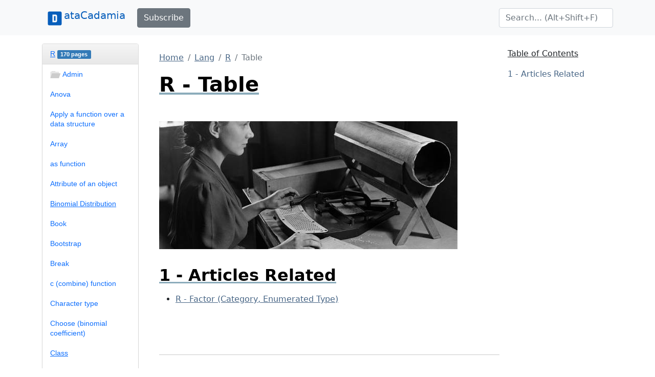

--- FILE ---
content_type: text/html;charset=UTF-8
request_url: https://www.datacadamia.com/lang/r/table
body_size: 45433
content:
<!doctype html>
<html lang="en">
<head>
    <title>R - Table</title>
<meta charset="utf-8">
<meta name="viewport" content="width=device-width, initial-scale=1">
<link href="https://www.datacadamia.com/_media/favicon.ico?fetcher=raw&amp;tseed=1725012531" rel="shortcut icon"/><link type="image/png" href="https://www.datacadamia.com/_media/favicon-32x32.png?fetcher=raw&amp;tseed=1725012531" rel="icon" sizes="32x32"/><link type="image/png" href="https://www.datacadamia.com/_media/favicon-16x16.png?fetcher=raw&amp;tseed=1725012531" rel="icon" sizes="16x16"/><link type="image/png" href="https://www.datacadamia.com/_media/apple-touch-icon.png?fetcher=raster&amp;tseed=1725012530" rel="apple-touch-icon" sizes="180x180"/><meta name="generator" content="DokuWiki"/>
<meta name="theme-color" content="#008800"/>
<meta name="robots" content="noindex,follow"/>
<meta name="keywords" content="table,r,lang"/>
<meta property="og:url" content="https://www.datacadamia.com/lang/r/table"/>
<meta name="apple-mobile-web-app-title" content="Datacadamia - Data and Co"/>
<meta name="application-name" content="Datacadamia - Data and Co"/>
<meta http-equiv="content-security-policy" content="block-all-mixed-content"/>
<meta name="description" content="R - Table"/>
<meta property="og:description" content="R - Table"/>
<meta property="og:title" content="R - Table"/>
<meta property="og:description" content="R - Table"/>
<meta property="og:site_name" content="Datacadamia - Data and Co"/>
<meta property="article:published_time" content="2024-08-30T10:10:12+0000"/>
<meta property="article:modified_time" content="2024-08-30T10:08:53+0000"/>
<meta property="og:type" content="article"/>
<meta property="fb:app_id" content="486120022012342"/>
<meta property="og:locale" content="en_US_POSIX"/>
<meta name="generator" content="ComboStrap v1.25.3 (2024-05-13)"/>
<meta name="twitter:card" content="summary"/>
<meta name="twitter:title" content="R - Table"/>
<meta name="twitter:creator" content="@combostrapweb"/>
<meta name="twitter:creator:id" content="1283330969332842497"/>
<meta name="twitter:description" content="R - Table"/>
<meta name="twitter:site" content="@datacadamia"/>
<meta name="twitter:site:id" content="1269576172670722048"/>
<meta name="twitter:image" content="https://www.datacadamia.com/_media/data_mining/card_puncher_data_processing.jpg?fetcher=raster&amp;tseed=1725012531"/>
<meta name="twitter:image:alt" content="Card Puncher Data Processing"/>
<meta name="twitter:dnt" content="on"/>
<meta name="twitter:widgets:csp" content="on"/>
<meta name="twitter:widgets:theme" content="light"/>
<meta name="twitter:widgets:border-color" content="#55acee"/>
<link rel="search" type="application/opensearchdescription+xml" href="https://www.datacadamia.com/lib/exe/opensearch.php" title="Datacadamia - Data and Co"/>
<link rel="start" href="https://www.datacadamia.com/"/>
<link rel="contents" href="https://www.datacadamia.com/lang/r/table?do=index" title="Sitemap"/>
<link rel="manifest" href="https://www.datacadamia.com/lib/exe/manifest.php"/>
<link rel="alternate" type="text/html" title="Plain HTML" href="https://www.datacadamia.com/_export/xhtml/lang/r/table"/>
<link rel="canonical" href="https://www.datacadamia.com/lang/r/table"/>
<link rel="me" href="https://twitter.com/datacadamia"/>
<link class="snippet-minimap-cs" href="https://www.datacadamia.com/_media/theme/default/components/css/minimap.css?drive=combo&amp;fetcher=raw&amp;tseed=1728285520" crossorigin="anonymous" rel="stylesheet"/>
<link class="snippet-bootstrap-cs" href="https://cdn.jsdelivr.net/npm/bootstrap@5.0.1/dist/css/bootstrap.min.css" crossorigin="anonymous" integrity="sha384-+0n0xVW2eSR5OomGNYDnhzAbDsOXxcvSN1TPprVMTNDbiYZCxYbOOl7+AMvyTG2x" rel="stylesheet"/>
<!--[if gte IE 9]><!-->
<script class="snippet-bootstrap-cs" src="https://cdn.jsdelivr.net/npm/@popperjs/core@2.9.2/dist/umd/popper.min.js" crossorigin="anonymous" integrity="sha384-IQsoLXl5PILFhosVNubq5LC7Qb9DXgDA9i+tQ8Zj3iwWAwPtgFTxbJ8NT4GN1R8p" defer=""></script>
<script class="snippet-bootstrap-cs" src="https://cdn.jsdelivr.net/npm/bootstrap@5.0.1/dist/js/bootstrap.min.js" crossorigin="anonymous" integrity="sha256-d+FygkWgwt59CFkWPuCB4RE6p1/WiUYCy16w1+c5vKk=" defer=""></script>
<script src="https://code.jquery.com/jquery-3.6.4.min.js" defer="">/*<![CDATA[*/
/*!]]>*/</script>
<script src="https://code.jquery.com/ui/1.13.2/jquery-ui.min.js" defer="">/*<![CDATA[*/
/*!]]>*/</script>
<script >/*<![CDATA[*/var NS='lang:r';var JSINFO = {"navigation":"anonymous","move_renameokay":false,"move_allowrename":false,"id":"lang:r:table","namespace":"lang:r","ACT":"show","useHeadingNavigation":1,"useHeadingContent":1};
/*!]]>*/</script>
<script src="https://www.datacadamia.com/lib/exe/js.php?t=dokuwiki&amp;tseed=8c2b1b316f11481431b2cdf151d65ee0&amp;wcacc=public" defer="">/*<![CDATA[*/
/*!]]>*/</script>
<script type="application/combo+cache+json">/*<![CDATA[*/{":lang:r:table":{"metadata":{"result":false,"mtime":"2025-12-04T19:12:42+00:00","file":":f:f40f19889f6fa494e1a72bef74cdd2ae.metadata"},"i":{"result":false,"mtime":"2025-12-04T19:12:42+00:00","file":":f:f40f19889f6fa494e1a72bef74cdd2ae.i"},"xhtml":{"result":false,"mtime":"2025-12-04T19:12:42+00:00","file":":f:f40f19889f6fa494e1a72bef74cdd2ae.xhtml","dependency":[]}},":headerbar":{"metadata":{"result":true,"mtime":"2025-12-04T17:47:10+00:00","file":":3:3c2a0f5cbf74685721f025b1ed8ec2f8.metadata"},"xhtml":{"result":false,"mtime":"2025-12-04T19:12:42+00:00","file":":3:3c2a0f5cbf74685721f025b1ed8ec2f8.xhtml","dependency":[]},"snippet.json":{"result":false,"mtime":"2025-12-04T19:12:42+00:00","file":":3:3c2a0f5cbf74685721f025b1ed8ec2f8.snippet.json"},"i":{"result":true,"mtime":"2025-12-04T17:47:10+00:00","file":":3:3c2a0f5cbf74685721f025b1ed8ec2f8.i"}},":footerbar":{"metadata":{"result":true,"mtime":"2025-12-04T17:47:10+00:00","file":":d:d81d5456aa644d6773da835aa018b615.metadata"},"xhtml":{"result":false,"mtime":"2025-12-04T19:12:42+00:00","file":":d:d81d5456aa644d6773da835aa018b615.xhtml","dependency":[]},"snippet.json":{"result":false,"mtime":"2025-12-04T19:12:42+00:00","file":":d:d81d5456aa644d6773da835aa018b615.snippet.json"},"i":{"result":true,"mtime":"2025-12-04T17:47:10+00:00","file":":d:d81d5456aa644d6773da835aa018b615.i"}},":slot_main_header":{"metadata":{"result":true,"mtime":"2025-12-04T17:47:10+00:00","file":":7:7906bbbf77d2340c5017a45905277fd1.metadata"},"xhtml":{"result":false,"mtime":"2025-12-04T19:12:42+00:00","file":":8:815254674cc36a835c8b162568890869.xhtml","dependency":["requested_page","page_primary_meta"]},"deps.json":{"result":false,"mtime":"2025-12-04T19:12:42+00:00","file":":7:7906bbbf77d2340c5017a45905277fd1.deps.json"},"i":{"result":true,"mtime":"2025-12-04T17:47:10+00:00","file":":7:7906bbbf77d2340c5017a45905277fd1.i"}},":slot_main_footer":{"metadata":{"result":true,"mtime":"2025-12-04T17:47:10+00:00","file":":d:dd25f1504de1a4ea925db48524ec375c.metadata"},"xhtml":{"result":false,"mtime":"2025-12-04T19:12:42+00:00","file":":4:44b33c41c39903b27f5d3e3bfd218f84.xhtml","dependency":["backlinks","requested_page"]},"deps.json":{"result":false,"mtime":"2025-12-04T19:12:42+00:00","file":":d:dd25f1504de1a4ea925db48524ec375c.deps.json"},"i":{"result":true,"mtime":"2025-12-04T17:47:10+00:00","file":":d:dd25f1504de1a4ea925db48524ec375c.i"}},":lang:r:sidebar":{"metadata":{"result":true,"mtime":"2025-12-04T17:52:42+00:00","file":":6:68a00b3c92bd5c84be72db6723cfd5ff.metadata"},"xhtml":{"result":false,"mtime":"2025-12-04T19:12:43+00:00","file":":6:68a00b3c92bd5c84be72db6723cfd5ff.xhtml","dependency":[]},"snippet.json":{"result":false,"mtime":"2025-12-04T19:12:43+00:00","file":":6:68a00b3c92bd5c84be72db6723cfd5ff.snippet.json"},"i":{"result":true,"mtime":"2025-12-04T17:52:42+00:00","file":":6:68a00b3c92bd5c84be72db6723cfd5ff.i"}}}
/*!]]>*/</script>
<script type="application/ld+json">/*<![CDATA[*/{
    "@context": "https://schema.org",
    "@type": "Article",
    "url": "https://www.datacadamia.com/lang/r/table",
    "headline": "R - Table",
    "datePublished": "2024-08-30T10:10:12+00:00",
    "dateModified": "2024-08-30T10:08:53+00:00",
    "publisher": {
        "@type": "Organization",
        "name": "Datacadamia - Data and Co",
        "logo": {
            "@type": "ImageObject",
            "url": "https://www.datacadamia.com/_media/apple-touch-icon.png?fetcher=raster&amp;tseed=1725012530"
        }
    },
    "speakable": {
        "@type": "SpeakableSpecification",
        "xpath": [
            "/html/head/title"
        ]
    }
}
/*!]]>*/</script>
<script class="snippet-outline-anchor-cs" src="https://cdn.jsdelivr.net/npm/anchor-js@4.3.0/anchor.min.js" crossorigin="anonymous" integrity="sha256-LGOWMG4g6/zc0chji4hZP1d8RxR2bPvXMzl/7oPZqjs=" defer=""></script>
<script class="snippet-outline-anchor-cs">/*<![CDATA[*//* global anchors */
document.addEventListener('DOMContentLoaded', () => {
    anchors.options = {
        placement: 'right',
        icon: '#',
        class: 'anchor-cs',
        visible: "hover"
    };
    anchors
        .add(".outline-heading")
        .add("main section > h2")
        .add("main section > h3")
        .add("main section > h4")
        .add("main section > h5")
        .add("main section > h6")
});

/*!]]>*/</script>
<script class="snippet-menubar-fixed-top-cs">/*<![CDATA[*/(function IIFE() {

    let bodyElementWasChanged = false;
    let fixedMenuSelector = `.navbar[data-type="fixed-top"]`;

    /**
     * anchor scroll:
     * Add the target style before anchor navigation
     * otherwise the content is below the menubar
     */
    window.addEventListener("DOMContentLoaded", function () {

        let fixedNavbar = document.querySelector(fixedMenuSelector)
        if (fixedNavbar == null) {
            return;
        }
        let offsetHeight = fixedNavbar.offsetHeight;
        // correct direct navigation via fragment to heading
        let style = document.createElement("style");
        style.classList.add("menubar-fixed-top")
        // textContent and not innerText (it adds br elements)
        style.textContent = `:target {
  scroll-margin-top: ${offsetHeight}px;
}`;
        document.head.appendChild(style);
    })

    /**
     * We do the work after the first scroll
     * to prevent a bad cls (content layout shift) metrics
     * from Google search
     */
    window.addEventListener("scroll", function () {

        if (bodyElementWasChanged) {
            return;
        }
        // Case on mobile when the menu is expanded
        // in this case, we don't calculate the offset
        // otherwise it would take the height of the menu bar
        let activeElement = document.activeElement;
        if(
            activeElement.classList.contains('navbar-toggler')
            && activeElement.getAttribute("aria-expanded")==="true"
        ){
            return;
        }
        bodyElementWasChanged = true;

        /**
         * The request animation frame is there to
         * update the class on the navbar and the padding on the
         * body at the same time to not have any layout shift
         */
        window.requestAnimationFrame(function () {
            let fixedNavbar = document.querySelector(fixedMenuSelector)
            if (fixedNavbar == null) {
                return;
            }
            let offsetHeight = fixedNavbar.offsetHeight;
            fixedNavbar.classList.add("fixed-top")
            // correct body padding
            document.body.style.setProperty("padding-top", offsetHeight + "px");
        });

    });
})();

/*!]]>*/</script>
<script class="snippet-combo-debounce-cs">/*<![CDATA[*/// noinspection ES6ConvertVarToLetConst
window.combos = (function (module){

    /**
     *
     * @param callBack - the function to debounce
     * @param interval - in ms
     * @param leadingExecution - if true, the execution happens before the interval
     * @returns {(function(): void)|*}
     */
    module.debounce = function (callBack, interval, leadingExecution = false) {

        // the schedule identifier, if it's not null/undefined, a callBack function was scheduled
        let timerId;

        return function () {

            // Does the previous run has schedule a run
            let wasFunctionScheduled = (typeof timerId === 'number');

            // Delete the previous run (if timerId is null, it does nothing)
            clearTimeout(timerId);

            // Capture the environment (this and argument) and wraps the callback function
            let funcToDebounceThis = this, funcToDebounceArgs = arguments;
            let funcToSchedule = function () {

                // Reset/delete the schedule
                clearTimeout(timerId);
                timerId = null;

                // trailing execution happens at the end of the interval
                if (!leadingExecution) {
                    // Call the original function with apply
                    callBack.apply(funcToDebounceThis, funcToDebounceArgs);
                }

            }

            // Schedule a new execution at each execution
            timerId = setTimeout(funcToSchedule, interval);

            // Leading execution
            if (!wasFunctionScheduled && leadingExecution) callBack.apply(funcToDebounceThis, funcToDebounceArgs);

        }

    }

    return module;
}(window.combos || {}));




/*!]]>*/</script>
<script class="snippet-combo-search-box-cs" src="https://www.datacadamia.com/_media/snippet/js/combo-search-box.js?drive=combo&amp;fetcher=raw&amp;tseed=1728285520" crossorigin="anonymous" defer=""></script>
<script class="snippet-search-cs">/*<![CDATA[*/window.addEventListener('load', function () {


    let getSuggestedPagesAsAnchor = async function (searchTerm) {

        let formData = new URLSearchParams();
        formData.append('call', 'combo');
        formData.append('fetcher', 'page-search');
        formData.append('q', searchTerm);
        let response = await fetch(DOKU_BASE + 'lib/exe/ajax.php',
            {
                method: "POST",
                body: formData,
                headers: {
                    'Content-Type': 'application/x-www-form-urlencoded;charset=UTF-8'
                },
            });
        let htmlSuggestedPages = await response.json();
        if (!Array.isArray(htmlSuggestedPages)) {
            throw Error("The received suggest pages are not in a json array format");
        }
        let divContainer = document.createElement('div');
        for (let suggestPage of htmlSuggestedPages) {
            // Trim to never return a text node of whitespace as the result
            divContainer.insertAdjacentHTML('beforeend',suggestPage.trim())
        }
        return [...divContainer.childNodes];

    }
    combos.searchBox
        .create("internal-search-box", getSuggestedPagesAsAnchor)
        .init();

});
var DOKU_BASE='https://www.datacadamia.com/';
/*!]]>*/</script>
<script class="snippet-tooltip-cs">/*<![CDATA[*/window.addEventListener('load', function () {
    let namespace = "-bs"
    let version = 5;
    if (typeof jQuery != 'undefined' && typeof jQuery.fn.tooltip.constructor.VERSION !== 'undefined') {
        version = parseInt(jQuery.fn.tooltip.Constructor.VERSION.substr(0, 1), 10);
        if (version < 5) {
            namespace = "";
        }
        jQuery(`[data${namespace}-toggle="tooltip"]`).tooltip();
    } else if (typeof bootstrap.Tooltip.VERSION !== 'undefined') {
        version = parseInt(bootstrap.Tooltip.VERSION.substr(0, 1), 10);
        if (version < 5) {
            namespace = "";
        }
        document.querySelectorAll(`[data${namespace}-toggle="tooltip"]`).forEach(el => new bootstrap.Tooltip(el));
    }
});

/*!]]>*/</script>
<script class="snippet-page-protection-cs">/*<![CDATA[*/window.addEventListener("DOMContentLoaded", function () {
    let navigation = JSINFO["navigation"];
    let acronymPageProtection = "pp";
    let acronymLowQualityPage = "lqpp";
    let acronymLatePublication = "lpp";
    document.querySelectorAll(`[data-${acronymPageProtection}-link="warning"], [data-${acronymPageProtection}-link="login"]`).forEach(element => {
        let tooltipHtml = "";
        let linkType = element.dataset.ppLink;
        let protectionSourceType = element.dataset.ppSource;
        let showTooltip = false;
        switch (linkType) {
            case "warning":
                if (protectionSourceType === acronymLowQualityPage) {
                    showTooltip = true;
                    tooltipHtml = `<h4>Warning: Low Quality Page</h4>
<p>This page has been detected as being of low quality.</p>`;
                    if (element.hasAttribute("title")) {
                        tooltipHtml += "<p>Description: " + element.getAttribute("title") + "</p>";
                    }
                }
                break
            case "login":
                if (navigation === "anonymous") {
                    showTooltip = true;
                    element.addEventListener('click', function (event) {
                        // not pointer-events: none because we need to show a tooltip
                        event.preventDefault();
                    });
                    switch (protectionSourceType) {
                        case acronymLowQualityPage:
                            tooltipHtml = `<h4>Login Required</h4>
<p>This page has been detected as being of low quality. To follow this link, you need to log in.</p>`;
                            break;
                        case acronymLatePublication:
                            tooltipHtml = `<h4>Login Required</h4>
<p>To follow this link, you need to log in (${acronymLatePublication})</p>`;
                            break;
                    }

                }
                break;

        }
        if (showTooltip) {
            // An element may already have a tooltip
            let tooltip = bootstrap.Tooltip.getInstance(element);
            if (tooltip != null) {
                tooltip.dispose();
            }
            element.setAttribute("title", tooltipHtml);
            new bootstrap.Tooltip(element, {
                html: true,
                placement: "top",
                customClass: acronymPageProtection
            });
        }
    });
});

/*!]]>*/</script>
<script class="snippet-combo-cs" src="https://www.datacadamia.com/_media/library/combo/combo.min.js?drive=combo&amp;fetcher=raw&amp;tseed=1728285520" crossorigin="anonymous" defer=""></script>
<script class="snippet-lightbox-cs">/*<![CDATA[*/
window.addEventListener("DOMContentLoaded", function () {


    document.querySelectorAll(".lightbox-cs").forEach((lightBoxAnchor) => {

        let drag = false;

        lightBoxAnchor.addEventListener('mousedown', () => drag = false);
        lightBoxAnchor.addEventListener('mousemove', () => drag = true);

        /**
         * Click is an event that appears after mouseup
         */
        let startX;
        let startY;
        let delta = 6;
        lightBoxAnchor.addEventListener("click", async function (event) {
            // we open the lightbox on mouseup
            event.preventDefault();
        });
        lightBoxAnchor.addEventListener("mousedown", async function (event) {
            // capture the position to see if it's a drag or a click
            startX = event.pageX;
            startY = event.pageY;
        });

        lightBoxAnchor.addEventListener("mouseup", event => {
            const diffX = Math.abs(event.pageX - startX);
            const diffY = Math.abs(event.pageY - startY);
            if (diffX < delta && diffY < delta) {
                // A click
                openLightbox();
            }
        });
        let openLightbox = function () {

            const combo = /** @type {import('combo.d.ts')} */ (window.combo);
            let lightBoxId = combo.Html.toHtmlId(`combo-lightbox`);

            let lightBoxModel = combo.Modal.getOrCreate(lightBoxId);
            let src = lightBoxAnchor.getAttribute("href");
            let img = lightBoxAnchor.querySelector("img");
            let alt = "Image";
            if (img !== null && img.hasAttribute("alt")) {
                alt = img.getAttribute("alt");
            }
            let namespace = "-bs"
            const bootstrap = /** @type {import('bootstrap.d.ts')} */ (window.bootstrap);
            let bsVersion = parseInt(bootstrap.Modal.VERSION.substring(0, 1), 10);
            if (bsVersion < 5) {
                namespace = "";
            }

            let svgStyle = "max-height:95vh;max-width:95vw";
            if (src.match(/svg/i) !== null) {
                // a svg does not show without width
                // because the intrinsic svg can be tiny, we put a min with
                svgStyle += ';width: 100%;min-width: 75vw'
            }
            let dataDismissAttribute = `data${namespace}-dismiss`;
            let html = `
<button type="button" class="lightbox-close-cs" ${dataDismissAttribute}="modal" aria-label="Close">
    <span aria-hidden="true">&times;</span>
</button>
<img src="${src}" alt="${alt}" style="${svgStyle}"/>
`
            lightBoxModel
                .resetIfBuild()
                .centered()
                .addDialogStyle("max-width", "fit-content")
                .addBody(html)
                .addBodyStyle("padding", "0")
                .noFooter()
                .show();
        }
    });

});

/*!]]>*/</script>
<script class="snippet-combo-loader-cs">/*<![CDATA[*/// noinspection ES6ConvertVarToLetConst
var combos = (function (module) {
    module.loader = {
        loadExternalScript: function (src, integrity, clazz, callback) {
            let script = document.createElement('script');
            script.src = src; // Set the location of the script
            script.integrity = integrity;
            script.crossOrigin = "anonymous";
            script.referrerPolicy = "no-referrer";
            script.classList.add(clazz);
            script.addEventListener("load", callback);
            let head = document.querySelector("head");
            head.appendChild(script);
        },
        loadExternalStylesheet: function (href, integrity, clazz, callback) {
            let link = document.createElement('link');
            link.rel = "stylesheet"
            link.href = href;
            link.integrity = integrity;
            link.crossOrigin = "anonymous";
            link.classList.add(clazz);
            let head = document.querySelector("head");
            head.appendChild(link);
            link.addEventListener("load", callback);
        }
    };
    return module;
})(combos || {});

/*!]]>*/</script>
<script class="snippet-carrousel-cs" src="https://www.datacadamia.com/_media/snippet/js/carrousel.js?drive=combo&amp;fetcher=raw&amp;tseed=1728285520" crossorigin="anonymous" defer=""></script>
<script class="snippet-sharer-cs" src="https://cdn.jsdelivr.net/npm/sharer.js@0.5.0/sharer.min.js" crossorigin="anonymous" integrity="sha256-AqqY/JJCWPQwZFY/mAhlvxjC5/880Q331aOmargQVLU=" defer=""></script>
<script class="snippet-template-cs">/*<![CDATA[*//**
 * Move the side slot in the toc area
 * on media larger than 992
 */
window.addEventListener("load", function () {
    let mediaListener = function (mediaQuery) {
        let side = document.getElementById("main-side");
        if (side === null) {
            // may be deleted if it does not exist
            return;
        }
        if (mediaQuery.matches) {
            if (side.parentElement.getAttribute("id") !== "main-toc") {
                let toc = document.getElementById("main-toc");
                toc.appendChild(side);
            }
        } else {
            if (side.previousElementSibling.getAttribute("id") !== "main-content") {
                let mainContent = document.getElementById("main-content");
                mainContent.insertAdjacentElement('afterend', side)
            }
        }
    }
    let minWidthMediaQuery = window.matchMedia('(min-width:992px)');
    mediaListener(minWidthMediaQuery);
    minWidthMediaQuery.addEventListener("change", mediaListener);
});

/*!]]>*/</script>
<!--<![endif]-->
<style class="snippet-outline-cs">.outline-heading-cs {
    background-color: inherit;
    /* The content will go outside of the parent
     The border will stop to the end of the content */
    /*noinspection CssInvalidPropertyValue*/
    /* The content may become so long that it goes outside the parent
    max width prevent it */
    max-width: 100%;
    text-decoration: underline #8cacbb solid;
    color: #000;
    font-weight: bold;
}

section.outline-level-3-cs, section.outline-level-4-cs, section.outline-level-5-cs, section.outline-level-6-cs {
    margin-left: 15px;
}

/* No margin left on small screen */
@media (min-width: 0px) and (max-width: 576px) {

    .outline-section-cs {
        margin-left: 0 !important;
    }

}

.outline-section-cs, .outline-header-cs {
    position: relative;
}


</style>
<style class="snippet-outline-heading-numbering-cs">#main-content { counter-reset: h2; }
#main-content > h2.outline-heading-cs { counter-increment: h2 1; counter-reset: h3 h4 h5 h6;}
#main-content > h3.outline-heading-cs { counter-increment: h3 1; counter-reset: h4 h5 h6;}
#main-content > h4.outline-heading-cs { counter-increment: h4 1; counter-reset: h5 h6;}
#main-content > h5.outline-heading-cs { counter-increment: h5 1; counter-reset: h6;}
#main-content > h6.outline-heading-cs { counter-increment: h6 1; }
#main-content section.outline-level-2-cs { counter-increment: h2; counter-reset: h3 h4 h5 h6;}
#main-content section.outline-level-3-cs { counter-increment: h3; counter-reset: h4 h5 h6;}
#main-content section.outline-level-4-cs { counter-increment: h4; counter-reset: h5 h6;}
#main-content section.outline-level-5-cs { counter-increment: h5; counter-reset: h6;}
#main-content h2.outline-heading-cs::before { content: "" counter(h2, decimal) " - \A"; }
#main-content h3.outline-heading-cs::before { content: "" counter(h2, decimal) "." counter(h3,decimal) " - \A"; }
#main-content h4.outline-heading-cs::before { content: "" counter(h2, decimal) "." counter(h3,decimal) "." counter(h4,decimal) " - \A"; }
#main-content h5.outline-heading-cs::before { content: "" counter(h2, decimal) "." counter(h3,decimal) "." counter(h4,decimal) "." counter(h5,decimal) " - \A"; }
#main-content h6.outline-heading-cs::before { content: "" counter(h2, decimal) "." counter(h3,decimal) "." counter(h4,decimal) "." counter(h5,decimal) "." counter(h6,decimal) " - \A"; }</style>
<style class="snippet-heading-cs">h1, h2, h3, h4, h5, h6 {
    /** same as p */
    margin-bottom: 1rem;
}
</style>
<style class="snippet-anchor-cs">.link-primary {
    color: var(--bs-link-color)
}

.link-primary:hover {
    color: var(--bs-link-hover-color)
}

#page-main a {
    color: var(--bs-link-color)
}

#page-main a:hover {
    color: var(--bs-link-hover-color)
}

#page-footer a {
    color: var(--bs-link-color)
}

@media (prefers-reduced-motion: reduce) {
    .anchorjs-link {
        transition: none
    }
}
</style>
<style class="snippet-toc-cs">.toc-cs ul {
    list-style: none;
}
.toc-cs > ul {
    padding-left: 0;
}

.toc-cs li {
    padding-left: initial;
}

/*Interactive elements like buttons and links should be large enough (48x48px)*/
.toc-cs a {
    display: inline-block;
    padding-top: 0.375rem;
    padding-bottom: 0.375rem;
    font-size: 1rem;
    line-height: 1.8;
}

.toc-cs a:not(:hover) {
    text-decoration: none;
}

.toc-cs .toc-header-cs {
    margin-top: 0.5rem;
    margin-bottom: 0.5rem;
    text-decoration: underline;
    text-underline-offset: 0.4rem;
    font-size: 1rem;
    font-weight: 500;
}
</style>
<style class="snippet-toc-numbering-cs">.toc-cs ul li { counter-increment: toc2; }
.toc-cs ul li li { counter-increment: toc3; }
.toc-cs ul li li li { counter-increment: toc4; }
.toc-cs ul li li li li { counter-increment: toc5; }
.toc-cs ul li li li li li { counter-increment: toc6; }
.toc-cs ul li a::before { content: "" counter(toc2, decimal) " - \A"; }
.toc-cs ul li li a::before { content: "" counter(toc2, decimal) "." counter(toc3,decimal) " - \A"; }
.toc-cs ul li li li a::before { content: "" counter(toc2, decimal) "." counter(toc3,decimal) "." counter(toc4,decimal) " - \A"; }
.toc-cs ul li li li li a::before { content: "" counter(toc2, decimal) "." counter(toc3,decimal) "." counter(toc4,decimal) "." counter(toc5,decimal) " - \A"; }
.toc-cs ul li li li li li a::before { content: "" counter(toc2, decimal) "." counter(toc3,decimal) "." counter(toc4,decimal) "." counter(toc5,decimal) "." counter(toc6,decimal) " - \A"; }</style>
<style class="snippet-brand-current-link-solid-cs">.brand-current-link-solid-cs {
    padding:0.375rem 0.375rem;
    vertical-align:middle;
    display:inline-block;
    color:#075EBB!important;
}</style>
<style class="snippet-dokuwiki-cs">/**
 * A stylesheet to fight the dokuwiki template css rules
 *
 * Reversing Bad height default: https://github.com/splitbrain/dokuwiki/issues/3690
 * In all.css
 */
.svg-cs { height: auto; }

.blockquote-cs { padding: initial }
</style>
<style class="snippet-link-cs">a.link-external:not(.btn):not(.nav-link):not(.dropdown-item) {
    background-image: url([data-uri]);
    background-repeat: no-repeat;
    background-position: 0 center;
    padding: 0 0 0 18px;
}

a.link-mail:not(.btn):not(.nav-link):not(.dropdown-item) {
    background-image: url([data-uri]);
    background-repeat: no-repeat;
    background-position: 0 center;
    padding: 0 0 0 18px;
}
</style>
<style class="snippet-bar-cs">.bar {
    position: relative;
    overflow: auto;
    margin: 0;
    width: 100%;
    display: block;
    border-radius: 0; /* not rounded */
}



</style>
<style class="snippet-hero-cs">@media (max-width:576px) {

    .hero-sm {
        padding: 1rem 1rem
    }

    .hero-md {
        padding: 2rem 1rem;
    }

    .hero-xl {
        padding: 4rem 1rem;
    }

    .hero-lg {
        padding: 3rem 1rem;
    }

}

@media (min-width: 576px) {

    .hero-sm {
        padding: 1rem 1rem
    }

    .hero-md {
        padding: 2rem 1rem;
    }

    .hero-lg {
        padding: 3rem 1rem;
    }

    .hero-xl {
        padding: 4rem 1rem;
    }

}

@media (min-width: 768px) {

    .hero-sm {
        padding: 2rem 1rem;
    }

    .hero-md {
        padding: 4rem 2rem;
    }

    .hero-lg {
        padding: 6rem 3rem;
    }

    .hero-xl {
        padding: 8rem 4rem;
    }

}
</style>
<style class="snippet-lqpp-cs">.low-quality-page-cs {
    text-decoration: none;
}
</style>
<style class="snippet-tooltip-cs">.tooltip-inner {
    text-align:unset;
}
.tooltip-inner>p:last-child {
    margin-bottom: 0.25rem
}
.tooltip-inner>h1,.tooltip-inner>h2,.tooltip-inner>h3,.tooltip-inner>h4,.tooltip-inner>h5,.tooltip-inner>h6 {
    text-transform: capitalize;
}
/** same as abbr **/
span[data-bs-toggle="tooltip"] { text-decoration: underline dotted; }
span[data-toggle="tooltip"] { text-decoration: underline dotted; }
</style>
<style class="snippet-display-none-if-empty-text-slot_main_header-1-cs">#text-slot_main_header-1:empty {  display: none; }</style>
<style class="snippet-lightbox-cs">.lightbox-close-cs {

    background-color: transparent;
    border: 0;
    font-size: 1.5rem;
    font-weight: 700;
    line-height: 1;
    color: #000;
    text-shadow: 0 1px 0 #fff;
    opacity: .5;
    position: absolute;
    right: 1.5rem;
    top: 1.5rem;

}
</style>
<style class="snippet-carrousel-cs">.carrousel-cs {
    padding: 0;
}

@media (min-width:  576px) {
    .carrousel-cs {
        padding: 1rem;
    }
}


.glide__arrow--left{
    left:-1rem;
}
.glide__arrow--right{
    right:-1rem;
}

.glide__arrow {
    position: absolute;
    display: block;
    top: 50%;
    z-index: 2;
    color: white;
    text-transform: uppercase;
    padding: 9px 12px;
    background-color: transparent;
    border: none;
    text-shadow: 0 0.25em 0.5em rgba(0, 0, 0, 0.1);
    opacity: 1;
    cursor: pointer;
    transition: opacity 150ms ease, border 300ms ease-in-out;
    line-height: 1;
}

@media (min-width:  576px) {
    .glide__arrow {
        border: 2px solid rgba(255, 255, 255, 0.5);
        box-shadow: 0 0.25em 0.5em 0 rgba(0, 0, 0, 0.1);
        border-radius: 4px;
    }
}


.glide__arrow:focus {
    outline: none;
}
.glide__arrow:hover {
    border-color: white;
}
.glide__bullets {
    list-style: none;
    position: absolute;
    z-index: 2;
    bottom: 0;
    left: 50%;
    transform: translate(-50%, 0);
}
.glide__bullet {
    background-color: rgba(0, 0, 0, 0.3);
    width: 9px;
    height: 9px;
    padding: 0;
    border-radius: 50%;
    border: 2px solid transparent;
    transition: all 300ms ease-in-out;
    cursor: pointer;
    line-height: 0;
    box-shadow: 0 0.25em 0.5em 0 rgba(0, 0, 0, 0.1);
    margin: 0 0.25em;
    vertical-align: sub;
}
.glide__bullet--active {
    background-color: black;
}
.glide__bullet:hover {
    background-color: rgba(0, 0, 0, 0.3);
}
</style>
<style class="snippet-card-cs">.card-cs { margin-bottom: 1rem; }
/** Bootstrap has a margin bottom that is not welcome in a card **/
.card-cs > table { margin-bottom: 0; }

/** No card-cs ui/li styling because it is also used for menu such as tabs if there is a list in the card,
 * there should be a more specific selection
 */
</style>
<style class="snippet-share-twitter-button-solid-cs">.share-twitter-button-solid-cs {
    padding:0.375rem 0.375rem;
    background-color:#55acee;
    border-color:#55acee;
    color:#fff;
}
.share-twitter-button-solid-cs:hover, .share-twitter-button-solid-cs:active {
    background-color:#2795e9;
    border-color:#2795e9;
    color:#fff;
}</style>
<style class="snippet-share-facebook-button-solid-cs">.share-facebook-button-solid-cs {
    padding:0.375rem 0.375rem;
    background-color:#3b5998;
    border-color:#3b5998;
    color:#fff;
}
.share-facebook-button-solid-cs:hover, .share-facebook-button-solid-cs:active {
    background-color:#2d4373;
    border-color:#2d4373;
    color:#fff;
}</style>
<style class="snippet-share-hackernews-button-solid-cs">.share-hackernews-button-solid-cs {
    padding:0.375rem 0.375rem;
    background-color:#FF6600;
    border-color:#FF6600;
    color:#fff;
}
.share-hackernews-button-solid-cs:hover, .share-hackernews-button-solid-cs:active {
    background-color:#FB6200;
    border-color:#FB6200;
    color:#fff;
}</style>
<style class="snippet-share-email-button-solid-cs">.share-email-button-solid-cs {
    padding:0.375rem 0.375rem;
    background-color:#777777;
    border-color:#777777;
    color:#fff;
}
.share-email-button-solid-cs:hover, .share-email-button-solid-cs:active {
    background-color:#5e5e5e;
    border-color:#5e5e5e;
    color:#fff;
}</style>
<style class="snippet-share-whatsapp-button-solid-cs">.share-whatsapp-button-solid-cs {
    padding:0.375rem 0.375rem;
    background-color:#25D366;
    border-color:#25D366;
    color:#fff;
}
.share-whatsapp-button-solid-cs:hover, .share-whatsapp-button-solid-cs:active {
    background-color:#1DA851;
    border-color:#1DA851;
    color:#fff;
}</style>
<style class="snippet-share-telegram-button-solid-cs">.share-telegram-button-solid-cs {
    padding:0.375rem 0.375rem;
    background-color:#54A9EB;
    border-color:#54A9EB;
    color:#fff;
}
.share-telegram-button-solid-cs:hover, .share-telegram-button-solid-cs:active {
    background-color:#4B97D1;
    border-color:#4B97D1;
    color:#fff;
}</style>
<style class="snippet-follow-twitter-button-solid-cs">.follow-twitter-button-solid-cs {
    padding:0.375rem 0.375rem;
    background-color:#55acee;
    border-color:#55acee;
    color:#fff;
}
.follow-twitter-button-solid-cs:hover, .follow-twitter-button-solid-cs:active {
    background-color:#2795e9;
    border-color:#2795e9;
    color:#fff;
}</style>
<style class="snippet-template-cs">main > *, #page-core {
    min-width: 0; /** not auto */
}


@media (min-width: 768px) {

    #page-core {
        display: grid;
        gap: 1.5rem;
        grid-template-areas: "page-side page-main";
        grid-template-columns: minmax(min-content,1fr) 3fr;
        align-content: flex-start
    }

    #page-side {
        grid-area: page-side;
    }

    #page-main {
        grid-area: page-main;
    }

}


@media (min-width: 992px) {

    #page-core {
        grid-template-columns: minmax(min-content,1fr) 5fr;
    }

    main {

        grid-area: page-main;
        display: grid;
        grid-template-columns: [main] 7fr [side] minmax(auto,2fr);
        grid-auto-flow: row;
        gap: 1rem;
        grid-template-areas: unset;
        margin-left: 1rem;
        margin-right: 1rem;
        align-content: flex-start

    }

    #main-toc {
        grid-column: side;
        grid-row: 1 / span 5;
        position: sticky;
        top: 5rem;
        z-index: 2;
        height: calc(100vh - 5rem);
        overflow-y: auto;
    }

    #main-header {
        grid-column: main;
    }

    #main-content {
        grid-column: main;
    }

    #main-footer {
        grid-column: main;
    }

    #main-side {
        grid-area: unset;
    }

}
</style>
<style class="snippet-dokuwiki-smiley-cs">/** Smiley */
img.smiley { max-height: 1.2em; }
</style>

    <style>
        body {
            font-size: 16px
        }
    </style>
    <style>
        :root {
            --bs-primary: #075EBB;
            --bs-link-color: #476585;
            --bs-link-hover-color: #0d6bcf;
            --cs-primary-color-text: #476585;
            --cs-primary-color-text-hover: #0d6bcf;
        }
        .btn-primary {
            --bs-btn-bg: #075EBB;
            --bs-btn-border-color: #075EBB;
        }
    </style>
<!--suppress CssUnusedSymbol -->
<style>
    .page-side-toggle:not(.collapsed) .page-side-expand {
        display: none;
    }
    .page-side-toggle .page-side-expand {
        display: inline-block;
    }
    .page-side-toggle:not(.collapsed) .page-side-collapse {
        display: inline-block;
    }
    .page-side-toggle .page-side-collapse {
        display: none;
    }
    #page-side-control {
        border: 1px solid #dee2e6;
        border-radius: 0.375rem;
        padding: 0.375rem 0.75rem;
        color: #6c757d;
        font-size: smaller;
    }
</style>
</head>
<body class="dokuwiki mode_show tpl_dokuwiki    position-relative default-holy-cs">
<header id="page-header" class="d-print-none mb-3">
        <nav class="navbar navbar-expand-lg navbar-light" data-type="fixed-top" style="background-color:var(--bs-light)">
<div class="container"><a class="btn brand-current-link-solid-cs navbar-brand link-cs link-brand-cs" href="https://www.datacadamia.com/" title="Home" accesskey="h">
<svg xmlns="http://www.w3.org/2000/svg" viewBox="0 0 24 24" data-name="logo" width="36" height="36" fill="currentColor" class="svg-cs d-inline-block align-text-top svg-icon-cs"><path fill="#075EBB" d="M9,7V17H13A2,2 0 0,0 15,15V9A2,2 0 0,0 13,7H9M11,9H13V15H11V9M5,3H19A2,2 0 0,1 21,5V19A2,2 0 0,1 19,21H5A2,2 0 0,1 3,19V5A2,2 0 0,1 5,3Z" class="logo-0"/></svg>ataCadamia
</a>
<button class="navbar-toggler" type="button" data-bs-toggle="collapse" data-bs-target="#navbarcollapse" aria-controls="navbarcollapse" aria-expanded="false" aria-label="Toggle navigation">
<span class="navbar-toggler-icon"></span>
</button>
<div id="navbarcollapse" class="collapse navbar-collapse">
<a class="link-external btn btn-secondary me-2 mb-2 mt-2 mb-lg-0 mt-lg-0 link-cs link-secondary-cs" href="http://eepurl.com/gEIaJj" role="button" rel="noopener nofollow ugc" target="_blank" style="color:#fff;background-color:#6c757d;border-color:#6c757d">Subscribe</a>
<ul class="navbar-nav me-auto">

</ul>
<form
    id="dw__search"
    action="https://www.datacadamia.com/start"
    accept-charset="utf-8"
    method="get"
    role="search"
    class="search-cs d-flex align-middle mb-0 mr-0 pr-0 pl-3"
    >
<input type="hidden" name="do" value="search" />
<input type="hidden" name="id" value="lang:r:table" />
<label class="visually-hidden" for="internal-search-box">Search Term</label>
<input class="edit form-control" type="text" id="internal-search-box"  name="q"  placeholder="Search... (Alt+Shift+F)" autocomplete="off" accesskey="f" title="[F]"/>
</form></div>


</div></nav>
    </header>
<div id="page-core" class="container position-relative">
    <aside id="page-side" class="d-print-none">
<button id="page-side-control" class="btn page-side-toggle d-md-none collapsed mb-3" type="button"
        data-bs-toggle="collapse" data-bs-target="#page-side-collapsable" aria-controls="page-side-collapsable"
        aria-expanded="false" aria-label="Toggle Page Side">
            <span class="page-side-expand">
                <svg xmlns="http://www.w3.org/2000/svg" width="18" height="18"
                     fill="currentColor"
                     viewBox="0 0 16 16">
                    <title>Expand</title>
                    <path fill-rule="evenodd"
                          d="M1 8a.5.5 0 0 1 .5-.5h13a.5.5 0 0 1 0 1h-13A.5.5 0 0 1 1 8zM7.646.146a.5.5 0 0 1 .708 0l2 2a.5.5 0 0 1-.708.708L8.5 1.707V5.5a.5.5 0 0 1-1 0V1.707L6.354 2.854a.5.5 0 1 1-.708-.708l2-2zM8 10a.5.5 0 0 1 .5.5v3.793l1.146-1.147a.5.5 0 0 1 .708.708l-2 2a.5.5 0 0 1-.708 0l-2-2a.5.5 0 0 1 .708-.708L7.5 14.293V10.5A.5.5 0 0 1 8 10z"></path>
                </svg>
                Expand Sidebar
                </span>
    <span class="page-side-collapse">
                <svg xmlns="http://www.w3.org/2000/svg" width="18" height="18"
                     fill="currentColor" viewBox="0 0 16 16">
                    <title>Collapse</title>
                    <path fill-rule="evenodd"
                          d="M1 8a.5.5 0 0 1 .5-.5h13a.5.5 0 0 1 0 1h-13A.5.5 0 0 1 1 8zm7-8a.5.5 0 0 1 .5.5v3.793l1.146-1.147a.5.5 0 0 1 .708.708l-2 2a.5.5 0 0 1-.708 0l-2-2a.5.5 0 1 1 .708-.708L7.5 4.293V.5A.5.5 0 0 1 8 0zm-.5 11.707l-1.146 1.147a.5.5 0 0 1-.708-.708l2-2a.5.5 0 0 1 .708 0l2 2a.5.5 0 0 1-.708.708L8.5 11.707V15.5a.5.5 0 0 1-1 0v-3.793z"></path>
                </svg>
                Collapse Sidebar
            </span>
</button>
<div id="page-side-collapsable" class="collapse d-md-block">
    <div id="minimap__plugin"><div class="panel panel-default"><div class="panel-heading"><a class="link-internal link-cs" data-wiki-id="lang:r:r" href="https://www.datacadamia.com/lang/r/r" title="is a language and environment for statistical computing and graphics.  Syntax is very similar to the S_(programming_language)S language. S is a language that was developed by John Chambers et al. at Bell Laboratories   The book Statistical Models in S by Chambers and Hastie (the white book) documents the statistical analysis functionalityclassificatioclusterinpackagsca ProjectLaTeX-like documentation format AMA Hadley WickamKoen Havlik">R</a>  <span class="label label-primary">170 pages</span></div><ul class="list-group"><li class="list-group-item "><span class="nicon_folder_open" aria-hidden="true"></span> <a class="link-internal low-quality-page-cs link-cs" data-pp-link="warning" data-pp-source="lqpp" data-wiki-id="lang:r:admin:admin" href="https://www.datacadamia.com/lang/r/admin/admin" title="Installation and configuration section of R (LQPP)">Admin</a></li><li class="list-group-item "><a class="link-internal low-quality-page-cs link-cs" data-pp-link="warning" data-pp-source="lqpp" data-wiki-id="lang:r:anova" href="https://www.datacadamia.com/lang/r/anova" title="To compare the gain scores across all groups, use anova        First, check the homogeneity of variance assumption: (LQPP)">Anova</a></li><li class="list-group-item "><a class="link-internal low-quality-page-cs link-cs" data-pp-link="warning" data-pp-source="lqpp" data-wiki-id="lang:r:apply" href="https://www.datacadamia.com/lang/r/apply" title="The apply function call a function over a data structure:    apply do it over a array or matrix   lapply do it over a list   ... (LQPP)">Apply a function over a data structure</a></li><li class="list-group-item "><a class="link-internal low-quality-page-cs link-cs" data-pp-link="warning" data-pp-source="lqpp" data-wiki-id="lang:r:array" href="https://www.datacadamia.com/lang/r/array" title="An array is an array of n dimensions with the same class (data type) (LQPP)">Array</a></li><li class="list-group-item "><a class="link-internal low-quality-page-cs link-cs" data-pp-link="warning" data-pp-source="lqpp" data-wiki-id="lang:r:as" href="https://www.datacadamia.com/lang/r/as" title="R - as function (LQPP)">as function</a></li><li class="list-group-item "><a class="link-internal low-quality-page-cs link-cs" data-pp-link="warning" data-pp-source="lqpp" data-wiki-id="lang:r:attribute" href="https://www.datacadamia.com/lang/r/attribute" title="where: (LQPP)">Attribute of an object</a></li><li class="list-group-item "><a class="link-internal link-cs" data-wiki-id="lang:r:binomial_distribution" href="https://www.datacadamia.com/lang/r/binomial_distribution" title="Binomial Distribution in R        The binomial distribution with size = n and prob = p has density  for x = 0, ..., n   where:        To find the probability of having k or less correct answers, we can plot a cumulative distribution.        The  example of the Binomial Distribution in R"> Binomial Distribution</a></li><li class="list-group-item "><a class="link-internal low-quality-page-cs link-cs" data-pp-link="warning" data-pp-source="lqpp" data-wiki-id="lang:r:book" href="https://www.datacadamia.com/lang/r/book" title="1466586966Advanced R (&lt;http://adv-r.had.co.nz/&gt;Online) (LQPP)">Book</a></li><li class="list-group-item "><a class="link-internal low-quality-page-cs link-cs" data-pp-link="warning" data-pp-source="lqpp" data-wiki-id="lang:r:bootstrap" href="https://www.datacadamia.com/lang/r/bootstrap" title="in R.  Bootstrap lets you get a look at the sampling distribution of statistics, for which it&apos;s really hard to develop theoretical versions. Bootstrap gives us a really easy way of doing statistics when the theory is very hard.  For example, if we calculate a statisticswitrandom number seebootstrap sampling distributiogaussian distributiocorrelatiostandard error (LQPP)">Bootstrap</a></li><li class="list-group-item "><a class="link-internal low-quality-page-cs link-cs" data-pp-link="warning" data-pp-source="lqpp" data-wiki-id="lang:r:break" href="https://www.datacadamia.com/lang/r/break" title="Break breaks the execution of a loop (LQPP)">Break</a></li><li class="list-group-item "><a class="link-internal low-quality-page-cs link-cs" data-pp-link="warning" data-pp-source="lqpp" data-wiki-id="lang:r:c" href="https://www.datacadamia.com/lang/r/c" title="R - c (combine) function (LQPP)">c (combine) function</a></li><li class="list-group-item "><a class="link-internal low-quality-page-cs link-cs" data-pp-link="warning" data-pp-source="lqpp" data-wiki-id="lang:r:character" href="https://www.datacadamia.com/lang/r/character" title="A vector containing character values.        One    List        Concatenate vectors after converting to character.  where:    sep is the separator character between the arguments    &lt;https://stat.ethz.ch/R-manual/R-devel/library/base/html/Quotes.html&gt;        grepl returns a logical vector (match or not for each element of the input x).grep (LQPP)">Character type</a></li><li class="list-group-item "><a class="link-internal low-quality-page-cs link-cs" data-pp-link="warning" data-pp-source="lqpp" data-wiki-id="lang:r:choose" href="https://www.datacadamia.com/lang/r/choose" title="The binomial coefficient      n choose 2 is  the number n times n minus 1 over 2. (LQPP)">Choose (binomial coefficient)</a></li><li class="list-group-item "><a class="link-internal link-cs" data-wiki-id="lang:r:class" href="https://www.datacadamia.com/lang/r/class" title="A class is just an attribute of an object. You can remove the attribute with the function . The class with then become the type  A list can have different class.        unclass returns (a copy of) its argument with its class attribute removed. (It is not allowed for objects which cannot be copied, namely environments and external pointers.data framcolisarramatridata framfactolisfact">Class</a></li><li class="list-group-item "><a class="link-internal low-quality-page-cs link-cs" data-pp-link="warning" data-pp-source="lqpp" data-wiki-id="lang:r:closure" href="https://www.datacadamia.com/lang/r/closure" title="Closure or function closure (LQPP)">(function|closure)</a></li><li class="list-group-item "><a class="link-internal low-quality-page-cs link-cs" data-pp-link="warning" data-pp-source="lqpp" data-wiki-id="lang:r:cluster" href="https://www.datacadamia.com/lang/r/cluster" title="How to generate cluster data.  To generate clustered data, the mean of random generated group of data is shifted.        where:    the seed is set   rnorm is a random generation function for the normal distribution that will generate 200 (1002) pointssamplstandard deviation (LQPP)">Cluster Generation</a></li><li class="list-group-item "><a class="link-internal link-cs" data-wiki-id="lang:r:coerce" href="https://www.datacadamia.com/lang/r/coerce" title="Type Coercion in R.  The function as turns object into an object of class Class. In doing so, it applies a “coerce method”.  The implicitly defined coerce methods may be overridden by a call to setAs.      Coerce methods have two arguments in method signatures:">Coerce methods (Object Class conversion)</a></li><li class="list-group-item "><a class="link-internal low-quality-page-cs link-cs" data-pp-link="warning" data-pp-source="lqpp" data-wiki-id="lang:r:colon" href="https://www.datacadamia.com/lang/r/colon" title="The Colon (:) Operator generate regular sequences.      where:    from, starting value of sequence and to: (maximal) end value of the sequence.   a, b factors of the same length.         “” (LQPP)">Colon (:) OperatoSequence generator</a></li><li class="list-group-item "><a class="link-internal low-quality-page-cs link-cs" data-pp-link="warning" data-pp-source="lqpp" data-wiki-id="lang:r:colorspace" href="https://www.datacadamia.com/lang/r/colorspace" title="Color Space Manipulation.  The package colorspace provides various functions providing perceptually-based color palettes for coding:    categorical data (qualitative palettes)    and numerical variables (sequential and diverging palettes).  The R package colorspace carries out mapping between assortedcolor spacecolor paletteHueColorspace Interactive R package (LQPP)">Colorspace (Manipulation)</a></li><li class="list-group-item "><a class="link-internal low-quality-page-cs link-cs" data-pp-link="warning" data-pp-source="lqpp" data-wiki-id="lang:r:column" href="https://www.datacadamia.com/lang/r/column" title="Combine objects as columns (LQPP)">Columns</a></li><li class="list-group-item "><a class="link-internal low-quality-page-cs link-cs" data-pp-link="warning" data-pp-source="lqpp" data-wiki-id="lang:r:complex" href="https://www.datacadamia.com/lang/r/complex" title="A vector containing complex number (for example: 1+2i) (LQPP)">Complex Number</a></li><li class="list-group-item "><a class="link-internal low-quality-page-cs link-cs" data-pp-link="warning" data-pp-source="lqpp" data-wiki-id="lang:r:condition" href="https://www.datacadamia.com/lang/r/condition" title="A condition is a length-one logical vector (FALSE of TRUE) that is not NA.  Conditions are always evaluated from left to right. (LQPP)">Condition</a></li><li class="list-group-item "><a class="link-internal low-quality-page-cs link-cs" data-pp-link="warning" data-pp-source="lqpp" data-wiki-id="lang:r:connection" href="https://www.datacadamia.com/lang/r/connection" title="Data are read in using connection interfaces:    file,    gzfile, (a file compressed with gzip)   bzfile, (a file compressed with bzip2)   url (an HTTP location)    where:    stdin, stdout and stderr are the standard streams   class can be terminal or textConnectiofile(stdin) (LQPP)">Connection (Stream)</a></li><li class="list-group-item "><a class="link-internal low-quality-page-cs link-cs" data-pp-link="warning" data-pp-source="lqpp" data-wiki-id="lang:r:constant" href="https://www.datacadamia.com/lang/r/constant" title="R - Constant (LQPP)">Constant</a></li><li class="list-group-item "><a class="link-internal low-quality-page-cs link-cs" data-pp-link="warning" data-pp-source="lqpp" data-wiki-id="lang:r:correlation" href="https://www.datacadamia.com/lang/r/correlation" title="with:    confidence interval   df (degree of freedom)   t-value   p-value   cor (Pearson&apos;s product-moment correlation) (LQPP)">Correlation</a></li><li class="list-group-item "><a class="link-internal link-cs" data-wiki-id="lang:r:cross_validation" href="https://www.datacadamia.com/lang/r/cross_validation" title="Cross-validation in R.      Leave-one-out cross-validation in R.    Each time, Leave-one-out cross-validation (LOOV)  leaves out one observation, produces a fit on all the other data, and then makes a prediction at the x value for that observation that you lift out.  Leave-one-out cross-validation puts the model repeatedly n times, if there&apos;s n observations.  bias correctiologistic regressionleast squares fileast squareFunctiopolynomialcross-validation">K-fold cross-validation (with Leave-one-out)</a></li><li class="list-group-item "><a class="link-internal low-quality-page-cs link-cs" data-pp-link="warning" data-pp-source="lqpp" data-wiki-id="lang:r:csv" href="https://www.datacadamia.com/lang/r/csv" title="csv        read.csv is identical to read.table except that the default separator is a comma  is the same as        &lt;http://readr.tidyverse.org/&gt; - Read Rectangular Data (Tabular) (LQPP)">Csv</a></li><li class="list-group-item "><a class="link-internal low-quality-page-cs link-cs" data-pp-link="warning" data-pp-source="lqpp" data-wiki-id="lang:r:data_generator" href="https://www.datacadamia.com/lang/r/data_generator" title="R - Data Generation (LQPP)">Data Generation</a></li><li class="list-group-item "><a class="link-internal low-quality-page-cs link-cs" data-pp-link="warning" data-pp-source="lqpp" data-wiki-id="lang:r:data_manipulation" href="https://www.datacadamia.com/lang/r/data_manipulation" title="subset function,    subset operators   the package dplyr (LQPP)">Data Manipulation</a></li><li class="list-group-item "><a class="link-internal low-quality-page-cs link-cs" data-pp-link="warning" data-pp-source="lqpp" data-wiki-id="lang:r:data_set" href="https://www.datacadamia.com/lang/r/data_set" title="Standardized fertility measure and socio-economic indicators for each of 47 French-speaking provinces of Switzerland at  1888.    ggplot Data Set      ~54,000 round diamonds from &lt;http://www.diamondse.info/&gt;   Carat, colour, clarity, cut   Total depth, table, depth, width, height (LQPP)">Default Data Set</a></li><li class="list-group-item "><a class="link-internal low-quality-page-cs link-cs" data-pp-link="warning" data-pp-source="lqpp" data-wiki-id="lang:r:data_type" href="https://www.datacadamia.com/lang/r/data_type" title="See:    The 6 atomics vector types (LQPP)">Data Type</a></li><li class="list-group-item "><a class="link-internal link-cs" data-wiki-id="lang:r:data.frame" href="https://www.datacadamia.com/lang/r/data.frame" title="A data frame is a logical implementation of a table in a relational database  A data frame inherits all the property and function of an object.  It has a list of variables of the same number of rows with unique row names.  A matrix-like structure whose columns may be of differing types (numeric, logical, factor and character and so on)matriclass (data typedata structurmatrimatricelistread.tabnamelettdplyr arranvariables nameBug 14530 - data.frame(&amp;lt;&amp;gt;, check.rows=T) not functioning properly">Data frame Object</a></li><li class="list-group-item "><a class="link-internal link-cs" data-wiki-id="lang:r:data.table" href="https://www.datacadamia.com/lang/r/data.table" title="A data table is an enhanced data.frame.  data.tables (and data.frames) are internally lists as well, but with all its columns of equal length and with a class attribute.         data.table function    fread()      Take DT, filter rows using i, then calculate j, grouped by by.order()DT[, .(colA, colB)]DT[, c(colA, colB), with = FALSE]DT[, .(sumA = sum(colA), meanB = mean(colB))]data.tablekeybykeyby()sortedVn.SDdata.tabllapply">Data Table</a></li><li class="list-group-item "><a class="link-internal low-quality-page-cs link-cs" data-pp-link="warning" data-pp-source="lqpp" data-wiki-id="lang:r:database" href="https://www.datacadamia.com/lang/r/database" title="...   It will return a       Standard: &lt;https://cran.r-project.org/web/packages/DBI/index.html&gt;DBI: Database Interface Definition      JDBC: &lt;https://cran.r-project.org/web/packages/RJDBC/index.html&gt;RJDBC   ODBC: RODBC   ROracle: With OCI    The below script:    create a database connection   get a data.frame the query from a file query.sql located in the same directory than the script (LQPP)">Database (JDBC, )</a></li><li class="list-group-item "><a class="link-internal low-quality-page-cs link-cs" data-pp-link="warning" data-pp-source="lqpp" data-wiki-id="lang:r:date" href="https://www.datacadamia.com/lang/r/date" title="See also:          Conversion Functions to and from Character    Get Current date (LQPP)">Date</a></li><li class="list-group-item "><a class="link-internal low-quality-page-cs link-cs" data-pp-link="warning" data-pp-source="lqpp" data-wiki-id="lang:r:debug" href="https://www.datacadamia.com/lang/r/debug" title="in R      &lt;https://support.rstudio.com/hc/en-us/articles/205612627-Debugging-with-RStudio&gt; (LQPP)">Debug</a></li><li class="list-group-item "><a class="link-internal low-quality-page-cs link-cs" data-pp-link="warning" data-pp-source="lqpp" data-wiki-id="lang:r:density" href="https://www.datacadamia.com/lang/r/density" title="The density function  This function computes kernel density estimates.  The algorithm used in density.default disperses the mass of the empirical distribution function over a regular grid of at least 512 points and then uses the fast Fourier transform to convolve this approximation with a discretized version of the kernel and then uses linear approximation to evaluate the density at the specified pointsfunctiopackagkernehist functio (LQPP)">Density</a></li><li class="list-group-item "><a class="link-internal low-quality-page-cs link-cs" data-pp-link="warning" data-pp-source="lqpp" data-wiki-id="lang:r:dependent_t-test" href="https://www.datacadamia.com/lang/r/dependent_t-test" title="(dependent|paired sample) t-test in R    The Mean of differences is the point estimate   The confidence interval is the interval estimate around the mean difference (not around the mean of the samples) (LQPP)">(dependent|paired sample) t-test</a></li><li class="list-group-item "><a class="link-internal low-quality-page-cs link-cs" data-pp-link="warning" data-pp-source="lqpp" data-wiki-id="lang:r:dev" href="https://www.datacadamia.com/lang/r/dev" title="&lt;https://cran.r-project.org/doc/manuals/r-release/R-exts.html&gt;Creating R Package   &lt;https://github.com/r-lib/testthat&gt;unit testing testthat   &lt;https://support.rstudio.com/hc/en-us/articles/205612627-Debugging-with-RStudio&gt;Debugging      &lt;http://christophergandrud.github.io/networkD3/&gt;R Network bridge to D3 Javascript (LQPP)">Dev Note</a></li><li class="list-group-item "><a class="link-internal low-quality-page-cs link-cs" data-pp-link="warning" data-pp-source="lqpp" data-wiki-id="lang:r:dim" href="https://www.datacadamia.com/lang/r/dim" title="dim function (LQPP)">Dimension (Dim)</a></li><li class="list-group-item "><a class="link-internal link-cs" data-wiki-id="lang:r:dplyr" href="https://www.datacadamia.com/lang/r/dplyr" title="Dplyr aims to provide a function for each basic verb of data manipulation:    filter() to select cases based on their values.   arrange() to reorder the cases.   select() and rename() to select variables based on their names.   mutate() and transmute() to add new variables that are functions of existing variablesR data.framSparklyr Data frameIntroduction to dplyrSQL Connection">Dplyr (Data Frame Operations)</a></li><li class="list-group-item "><a class="link-internal low-quality-page-cs link-cs" data-pp-link="warning" data-pp-source="lqpp" data-wiki-id="lang:r:dput" href="https://www.datacadamia.com/lang/r/dput" title="Write an Object to a file or Recreate it      You wil get this OS file:  To make an new data frame from the created file use dget (LQPP)">Dput</a></li><li class="list-group-item "><a class="link-internal low-quality-page-cs link-cs" data-pp-link="warning" data-pp-source="lqpp" data-wiki-id="lang:r:dummy" href="https://www.datacadamia.com/lang/r/dummy" title="Dummy codes in order to handle Categorical Variable          With a categorical predictor, dummy codes to represent the nominal variable as numeric  using the function C (for contrasts)      contrasts will give you the details of the dummy variable. (LQPP)">(Dummy Code|Categorical Variable) in Regression</a></li><li class="list-group-item "><a class="link-internal low-quality-page-cs link-cs" data-pp-link="warning" data-pp-source="lqpp" data-wiki-id="lang:r:dump" href="https://www.datacadamia.com/lang/r/dump" title="The dump function will create a R script that you can call with source (LQPP)">Dump</a></li><li class="list-group-item "><a class="link-internal low-quality-page-cs link-cs" data-pp-link="warning" data-pp-source="lqpp" data-wiki-id="lang:r:env" href="https://www.datacadamia.com/lang/r/env" title="Get &lt;https://stat.ethz.ch/R-manual/R-devel/library/base/html/Sys.getenv.html&gt;Sys.getenv (LQPP)">Environment variable</a></li><li class="list-group-item "><a class="link-internal low-quality-page-cs link-cs" data-pp-link="warning" data-pp-source="lqpp" data-wiki-id="lang:r:environment" href="https://www.datacadamia.com/lang/r/environment" title="The scoping rules of a language determine how values are assigned to free variables (user variable) Free variables are not:    formal arguments    local variables (assigned inside the function body).      A function + an environment = aclosursymbol (LQPP)">Environment (Scope)</a></li><li class="list-group-item "><a class="link-internal low-quality-page-cs link-cs" data-pp-link="warning" data-pp-source="lqpp" data-wiki-id="lang:r:excel" href="https://www.datacadamia.com/lang/r/excel" title="xlsx read, write, format Excel 2007 (xlsx) files          read.xlsx or read.xlsxx    The read.xlsx function provides the conveniency of read.table by borrowing from its signature.   The read.xlsx2 function does more work in Java so it achieves better performance (an order of magnitude faster on sheets with 100,000 cells or more). (LQPP)">Excel (xlsx )</a></li><li class="list-group-item "><a class="link-internal low-quality-page-cs link-cs" data-pp-link="warning" data-pp-source="lqpp" data-wiki-id="lang:r:export" href="https://www.datacadamia.com/lang/r/export" title="1001 way to export data        Console:    Excel: (LQPP)">Export</a></li><li class="list-group-item "><a class="link-internal link-cs" data-wiki-id="lang:r:factor" href="https://www.datacadamia.com/lang/r/factor" title="The factor function is used to encode a vector as a factor (ie categorical data).   When used with a numeric or a date, a binning function will return a factor.  From numeric to a category (For instance, for an id)  A factor is also known as:    category   or enumerated type  Factors can be unordered or orderedinteger vectostvectorleveldomainlabelsexcludNAthe how to sectiotablNdictionary ordemagnitude">Factor (Category, Enumerated Type)</a></li><li class="list-group-item "><a class="link-internal low-quality-page-cs link-cs" data-pp-link="warning" data-pp-source="lqpp" data-wiki-id="lang:r:feature_selection_model_generation" href="https://www.datacadamia.com/lang/r/feature_selection_model_generation" title="This article talks  the first step of feature selection in R that is the models generation.  Once the models are generated, you can select the best model with one of this approach:     Best subset regressiosigreedy algorithR squareresidual sum of squareadjusted r squareCp statistiBIC statisti (LQPP)">Feature selection - Model Generation (Best Subset and Stepwise)</a></li><li class="list-group-item "><a class="link-internal low-quality-page-cs link-cs" data-pp-link="warning" data-pp-source="lqpp" data-wiki-id="lang:r:fit" href="https://www.datacadamia.com/lang/r/fit" title="R - Fitting Function (LQPP)">Fitting Function</a></li><li class="list-group-item "><a class="link-internal low-quality-page-cs link-cs" data-pp-link="warning" data-pp-source="lqpp" data-wiki-id="lang:r:flow" href="https://www.datacadamia.com/lang/r/flow" title="See  The Control structures are primarily useful for writing programs. In the console, the apply functions (apply, sapply, ..) are most appropriated.    if: testing a condition   for: execute a loop n number of times   while: execute a loop while a condition is trurepeabreanexretuifelse (LQPP)">Flow (Control Structure)</a></li><li class="list-group-item "><a class="link-internal low-quality-page-cs link-cs" data-pp-link="warning" data-pp-source="lqpp" data-wiki-id="lang:r:for" href="https://www.datacadamia.com/lang/r/for" title="The for flow construct. (LQPP)">For</a></li><li class="list-group-item "><a class="link-internal low-quality-page-cs link-cs" data-pp-link="warning" data-pp-source="lqpp" data-wiki-id="lang:r:formula" href="https://www.datacadamia.com/lang/r/formula" title="A formula in S is indicated by the ~ character.  ?formula      A formula is commonly used to generate design matrices for modeling function (e.g. lm).      &lt;https://stat.ethz.ch/R-manual/R-devel/library/stats/html/formula.html&gt;   &lt;https://rviews.rstudio.com/2017/02/01/the-r-formula-method-the-good-parts/&gt; (LQPP)">Formula ( ~ tilde)</a></li><li class="list-group-item "><a class="link-internal link-cs" data-wiki-id="lang:r:fs" href="https://www.datacadamia.com/lang/r/fs" title="in R  See also: system.file {base} to finds the full file names of files in packages etc.                To get the working directory, use the function getwd   To set the working directory, use the function setwd  Example:    functionworking directorySys.setFileTime(">File System (File, Directory)</a></li><li class="list-group-item "><a class="link-internal link-cs" data-wiki-id="lang:r:function" href="https://www.datacadamia.com/lang/r/function" title="Functions are stored as R objects with the class function  Functions can be:    used as arguments of other functions   nested      where:    arglist is a list of argument including the three dot argument.  Ex: arg1, arg2 = 1, arg3 = &apos;Nico&apos;, arg4 = NULL, ...     returglobal environmenstpfunctiopacka">Function</a></li><li class="list-group-item "><a class="link-internal low-quality-page-cs link-cs" data-pp-link="warning" data-pp-source="lqpp" data-wiki-id="lang:r:generalized_linear_model" href="https://www.datacadamia.com/lang/r/generalized_linear_model" title="glm      glm with the argument family equals binomial in order to apply the logit transformation.  contingency tables or class tabs. (LQPP)">Generalized linear model (glm)</a></li><li class="list-group-item "><a class="link-internal low-quality-page-cs link-cs" data-pp-link="warning" data-pp-source="lqpp" data-wiki-id="lang:r:generator" href="https://www.datacadamia.com/lang/r/generator" title="where:            See also: (LQPP)">Data Generator</a></li><li class="list-group-item "><a class="link-internal low-quality-page-cs link-cs" data-pp-link="warning" data-pp-source="lqpp" data-wiki-id="lang:r:getting_started" href="https://www.datacadamia.com/lang/r/getting_started" title="&lt;http://cran.xl-mirror.nl/&gt;Install R  Start it:    R   Rterm.exe run the standard shell (cmd.exe). Its primary purpose is to allow batch operation, but it does provide all the facilities needed for interactive use  You can also add startup script in thestartup fileswirlstattidy dataR PackagThe reference card (LQPP)">Getting Started</a></li><li class="list-group-item "><a class="link-internal low-quality-page-cs link-cs" data-pp-link="warning" data-pp-source="lqpp" data-wiki-id="lang:r:glm" href="https://www.datacadamia.com/lang/r/glm" title="Glm can fit linear and non-linear models in particular logistic regression models. (LQPP)">Glm Function</a></li><li class="list-group-item "><a class="link-internal low-quality-page-cs link-cs" data-pp-link="warning" data-pp-source="lqpp" data-wiki-id="lang:r:grammar" href="https://www.datacadamia.com/lang/r/grammar" title="See &lt;https://cran.r-project.org/doc/manuals/r-release/R-lang.html&gt; (LQPP)">Grammar</a></li><li class="list-group-item "><a class="link-internal link-cs" data-wiki-id="lang:r:help" href="https://www.datacadamia.com/lang/r/help" title="How to get help in R        &lt;http://cran.r-project.org/doc/contrib/Short-refcard.pdf&gt;The reference card gives a good way to have all important functions on one place.      Will return as message:  You must type    help.search() or the special character ?? for finding help pages on a topic    Get the help on one package      help.start() opens the">Help</a></li><li class="list-group-item "><a class="link-internal low-quality-page-cs link-cs" data-pp-link="warning" data-pp-source="lqpp" data-wiki-id="lang:r:hierarchical_clustering" href="https://www.datacadamia.com/lang/r/hierarchical_clustering" title="in R                    The functioncutree cut the tree at level 4.  It will produce a vector of numbers from 1 to 4, saying which branch each observation is on. (LQPP)">Hierarchical Clustering</a></li><li class="list-group-item "><a class="link-internal link-cs" data-wiki-id="lang:r:histogram" href="https://www.datacadamia.com/lang/r/histogram" title="How to make histogram in R.  plot“”          You can use the layout function in order to have more than one histogram by page.  Example:    See : Histogram:    Geom: bar   Stat: bin   Scale: linear   Coordinate system: Cartesian">Histogram</a></li><li class="list-group-item "><a class="link-internal low-quality-page-cs link-cs" data-pp-link="warning" data-pp-source="lqpp" data-wiki-id="lang:r:history" href="https://www.datacadamia.com/lang/r/history" title="Save the commands used during the session    Load the commands used in a previous session    Display the last 25 commands (LQPP)">History</a></li><li class="list-group-item "><a class="link-internal low-quality-page-cs link-cs" data-pp-link="warning" data-pp-source="lqpp" data-wiki-id="lang:r:i" href="https://www.datacadamia.com/lang/r/i" title="As power has a meaning in the formula, the identity function (I) is used to protect it.    Year &lt; 2005 turns into a logical but when wrapped in a indicator becomes a zero-one variable. (LQPP)">(Indicator|Identity) Function (I)</a></li><li class="list-group-item "><a class="link-internal link-cs" data-wiki-id="lang:r:if" href="https://www.datacadamia.com/lang/r/if" title="See  If you want a:    Scalar operation (over one value): use the  statement   Vectorial operation (over multiple value): use the         With one value    where:    cond is a condition      Without return value    With return value (Conditional Assignment)dfTOTAL_TIME_SEC200200">If / ifElse</a></li><li class="list-group-item "><a class="link-internal low-quality-page-cs link-cs" data-pp-link="warning" data-pp-source="lqpp" data-wiki-id="lang:r:independent_t-test" href="https://www.datacadamia.com/lang/r/independent_t-test" title="independent t-test in R        Compare the gain scores in the two groups (for instance: control and training groups) (LQPP)">independent t-test</a></li><li class="list-group-item "><a class="link-internal low-quality-page-cs link-cs" data-pp-link="warning" data-pp-source="lqpp" data-wiki-id="lang:r:inf" href="https://www.datacadamia.com/lang/r/inf" title="Inf represents the infi�nity        class (LQPP)">Inf (Infinity Constant)</a></li><li class="list-group-item "><a class="link-internal low-quality-page-cs link-cs" data-pp-link="warning" data-pp-source="lqpp" data-wiki-id="lang:r:install_ore" href="https://www.datacadamia.com/lang/r/install_ore" title="grant rqrole to    grant execute on rqsys.rqGroupEvalImpl for each user.   Create all the synonyms listed in rquser.sql for each user. startup scriptfunctions   ore.attach(USER, SID, host, password) establishes a database connection using the schema or user name, the database SID, machine hostname, and password, and creates an environment that maps database table names to R objects (ore.frame) from the schema referenced in the database connection. At this time, views are not mapped. If you… (LQPP)">Install Ore</a></li><li class="list-group-item "><a class="link-internal low-quality-page-cs link-cs" data-pp-link="warning" data-pp-source="lqpp" data-wiki-id="lang:r:install" href="https://www.datacadamia.com/lang/r/install" title="During the initialization of an R session, you can add the lines of code to the Rprofile.site file located below the top-level installation directory (LQPP)">Install and Configuration (RProfile)</a></li><li class="list-group-item "><a class="link-internal link-cs" data-wiki-id="lang:r:integer" href="https://www.datacadamia.com/lang/r/integer" title="The integer class      Numeric format is the default number system. If you explicitly want an integer, you need to specify it with the Lsuffix.    When using the combine function, integer must be also specified with the suffix L    With the sequence operator">Integer</a></li><li class="list-group-item "><a class="link-internal low-quality-page-cs link-cs" data-pp-link="warning" data-pp-source="lqpp" data-wiki-id="lang:r:interaction" href="https://www.datacadamia.com/lang/r/interaction" title="interaction with R .                An interaction term between a numeric x and z is just the product of x and z.   lm processes the “” operator between variables andautomatically:    add the interaction term   and includes the main effects.  where the star in R means:  main effectmain effectvariableSummary StatistConfidence Interval (LQPP)">Interaction Analysis</a></li><li class="list-group-item "><a class="link-internal low-quality-page-cs link-cs" data-pp-link="warning" data-pp-source="lqpp" data-wiki-id="lang:r:java" href="https://www.datacadamia.com/lang/r/java" title="R-Java library      Renjin is a java script engine.    &lt;https://www.renjin.org/&gt;   &lt;https://github.com/bedatadriven/renjin/&gt;    &lt;http://cran.r-project.org/web/packages/rJava/index.html&gt;Rjava by Simon Urbanek  rJava components:    &lt;http://www.rforge.net/JRI/&gt;JRI –    &lt;http://www.studytrails.com/RJava-Eclipse-Plugin/&gt;Eclipse Plugin (LQPP)">Java</a></li><li class="list-group-item "><a class="link-internal link-cs" data-wiki-id="lang:r:join" href="https://www.datacadamia.com/lang/r/join" title="">Join Data Frame (Merge)</a></li><li class="list-group-item "><a class="link-internal low-quality-page-cs link-cs" data-pp-link="warning" data-pp-source="lqpp" data-wiki-id="lang:r:k-means" href="https://www.datacadamia.com/lang/r/k-means" title="K-means in R.          K-means works in any dimension, but in two dimension, we can plot data.    Kmeans is in the stats package.  where:    3 means that we search 3 cluster    Plot the data:    with the colours of the kmeans cluster output (km.out (LQPP)">K-means clustering</a></li><li class="list-group-item "><a class="link-internal low-quality-page-cs link-cs" data-pp-link="warning" data-pp-source="lqpp" data-wiki-id="lang:r:knit" href="https://www.datacadamia.com/lang/r/knit" title="See yihui/knitr (LQPP)">Knit (Report generation)</a></li><li class="list-group-item "><a class="link-internal link-cs" data-wiki-id="lang:r:knn" href="https://www.datacadamia.com/lang/r/knn" title="in R.        where:    k is number of neighbours to be considered.   train is the training set   c1 is the factor of the training set with the true target   test is the test set      The knn function is waiting for two matrix (a training set and a test set)">K-Nearest Neighbors (KNN) Analysis</a></li><li class="list-group-item "><a class="link-internal low-quality-page-cs link-cs" data-pp-link="warning" data-pp-source="lqpp" data-wiki-id="lang:r:levenetest" href="https://www.datacadamia.com/lang/r/levenetest" title="in R        Computes Levene&apos;s test for homogeneity of variance across groups. (LQPP)">Levene's test</a></li><li class="list-group-item "><a class="link-internal link-cs" data-wiki-id="lang:r:library" href="https://www.datacadamia.com/lang/r/library" title="To get a list of library:">Library</a></li><li class="list-group-item "><a class="link-internal low-quality-page-cs link-cs" data-pp-link="warning" data-pp-source="lqpp" data-wiki-id="lang:r:linear_discriminant_analysis" href="https://www.datacadamia.com/lang/r/linear_discriminant_analysis" title="Linear Discriminant Analysis in R          Fit the model    Print it by tapping its name  where:    the prior probabilities are just the proportions of false and true in the data set. It&apos;s kind of a random walk. Half the time it goes up, half the time it goes down.   the LDA coefficients. The LDA function fits a linear function for separating the two groups. Therefore, it&apos;s got two coefficients. (LQPP)">Linear Discriminant Analysis (LDA)</a></li><li class="list-group-item "><a class="link-internal link-cs" data-wiki-id="lang:r:list" href="https://www.datacadamia.com/lang/r/list" title="The list in R may contain elements of the different class (just like a data frame)  class    a vector (1 dimension)   or a matrix (2 dimensions)  data.tables and data.frames are internally lists with all its columns of equal length and with a class attribute.           List    List of vector (for the dimension of a matrinamesubset operatorslapplapply">List</a></li><li class="list-group-item "><a class="link-internal low-quality-page-cs link-cs" data-pp-link="warning" data-pp-source="lqpp" data-wiki-id="lang:r:lm" href="https://www.datacadamia.com/lang/r/lm" title="lm is a class that contains fitting function. (LQPP)">(Fitting) Linear Model (lm)</a></li><li class="list-group-item "><a class="link-internal low-quality-page-cs link-cs" data-pp-link="warning" data-pp-source="lqpp" data-wiki-id="lang:r:loess" href="https://www.datacadamia.com/lang/r/loess" title="in R. (LQPP)">LOcal regrESSion (LOESS)</a></li><li class="list-group-item "><a class="link-internal low-quality-page-cs link-cs" data-pp-link="warning" data-pp-source="lqpp" data-wiki-id="lang:r:log" href="https://www.datacadamia.com/lang/r/log" title="How to manage the output stream of R.          Invisible functions return values which can be assigned, but do not print when they are not assigned.  example:      cat    sprintf    print    message (LQPP)">Log Message (Output stream)</a></li><li class="list-group-item "><a class="link-internal low-quality-page-cs link-cs" data-pp-link="warning" data-pp-source="lqpp" data-wiki-id="lang:r:logical" href="https://www.datacadamia.com/lang/r/logical" title="A vector containing logical values (LQPP)">Logical Type</a></li><li class="list-group-item "><a class="link-internal link-cs" data-wiki-id="lang:r:logistic_regression" href="https://www.datacadamia.com/lang/r/logistic_regression" title="logistic regression in R      We have a call to GLM where we gives:    the direction: the response,    and the predictors,   the family equals binomial. This parameter tells GLM to fit a logistic regression model instead of one of the many other models that can be fit to the GLMconfusion matrichancsplit the data set.">Logistic Regression</a></li><li class="list-group-item "><a class="link-internal low-quality-page-cs link-cs" data-pp-link="warning" data-pp-source="lqpp" data-wiki-id="lang:r:loop" href="https://www.datacadamia.com/lang/r/loop" title="The loop structures in R are :            The loop can be stopped with the break statement.   An iteration of a loop can be skipped with the next statement (LQPP)">Loop Structure</a></li><li class="list-group-item "><a class="link-internal low-quality-page-cs link-cs" data-pp-link="warning" data-pp-source="lqpp" data-wiki-id="lang:r:markdown" href="https://www.datacadamia.com/lang/r/markdown" title="markdown publication can be published on &lt;http://rpubs.com/&gt; (LQPP)">Markdown</a></li><li class="list-group-item "><a class="link-internal link-cs" data-wiki-id="lang:r:matrix" href="https://www.datacadamia.com/lang/r/matrix" title="The matrix object in R is an array of two dimensions with the same class (data type).      You can create a matrix with three methods:    the matrix method   the columns and rows bindings methods   the conversion of a vector in a matrix    where the attribute:    data is an data vector (including alisMatrix Operatio">Matrix</a></li><li class="list-group-item "><a class="link-internal low-quality-page-cs link-cs" data-pp-link="warning" data-pp-source="lqpp" data-wiki-id="lang:r:mean" href="https://www.datacadamia.com/lang/r/mean" title="This function calculate the mean.  You can find it also in the summary statistics functions (LQPP)">Mean</a></li><li class="list-group-item "><a class="link-internal low-quality-page-cs link-cs" data-pp-link="warning" data-pp-source="lqpp" data-wiki-id="lang:r:mkl" href="https://www.datacadamia.com/lang/r/mkl" title="BLAS and LAPACK libraries within Intel® Math Kernel Library (Intel® MKL) .  Developed specifically for science, engineering, and financial computations, Intel™ Math Kernel Library (MKL) is a set of threaded and vectorized math routines that work to accelerate various math functions and applications.Using Intel® MKL with R (LQPP)">MKL (Math Kernel Library)</a></li><li class="list-group-item "><a class="link-internal link-cs" data-wiki-id="lang:r:model_selection_direct" href="https://www.datacadamia.com/lang/r/model_selection_direct" title="Feature selection through model generation and selection through a direct approach with :    validation set   and cross validation  in R        We are picking a subset of the observations and put them aside and use them as a validation set and the other as a training data settest erroplotting character (PCHdistributiobalanced">Feature Selection - Model selection with Direct validation (Validation Set or Cross validation)</a></li><li class="list-group-item "><a class="link-internal link-cs" data-wiki-id="lang:r:model_selection_indirect" href="https://www.datacadamia.com/lang/r/model_selection_indirect" title="In a feature selection process, once you have generated all possible models, you have to select the best one. This article talks  the indirect methods.        We will select the models using CP but as you see below, the regsubset object that has been created in themodel generation steR squareresidual sum of squareadjusted r squareCp statistiBIC statisticCp plopoint">Feature Selection - Indirect Model Selection</a></li><li class="list-group-item "><a class="link-internal low-quality-page-cs link-cs" data-pp-link="warning" data-pp-source="lqpp" data-wiki-id="lang:r:msft" href="https://www.datacadamia.com/lang/r/msft" title="MRO (Microsoft R Open) is the enhanced distribution of R from Microsoft Corporation. One of the goals of MRO is to provide the community with an easy-to-install binary distribution of multi-threaded R.  MRO and MRS are R engine based on base R. MRO and MRS are 100% compatible with R in terms of functions, packages, and IDEs. While everything you do in R can done in MRO and MRS, the reverse is not true, due to the additional components in MRO and MRSMath MKL librarMKL libraryA Data Scientist’s Pe… (LQPP)">Microsoft - R Open (MRO, formerly Revolution R Open) and Microsoft R Server (MRS, formerly Revolution R Enterprise)</a></li><li class="list-group-item "><a class="link-internal link-cs" data-wiki-id="lang:r:multiple_regression" href="https://www.datacadamia.com/lang/r/multiple_regression" title="Multiple linear regression with R functions such as lm          Unstandardized Multiple Regression    Regression analyses, standardized (in the z scale).     The point is a short-cut to select all variables.    Updating a model to remove the non-significant predictors.    See   whereregression coefficienresidualeffectSummary StatistConfidence Intervanon-linearities">Multiple Linear Regression</a></li><li class="list-group-item "><a class="link-internal link-cs" data-wiki-id="lang:r:na" href="https://www.datacadamia.com/lang/r/na" title="in R.  NA (Not Available|Missing Values) is a logical constant.  See  NA values have a class. There are integer NA, character NA, etc.  NA means “Not Available”.  NA is a logical constant of length 1 which contains a missing value indicator.      NaN">NA (Not Available)</a></li><li class="list-group-item "><a class="link-internal link-cs" data-wiki-id="lang:r:names" href="https://www.datacadamia.com/lang/r/names" title="in R.  A name permits to address a value.  An object may have several values and then several names.  For a data.frame or a list, it will be the column header.  You can set and/or get them.        The available names of an object can be found with the names functionobjecstr$">Names</a></li><li class="list-group-item "><a class="link-internal low-quality-page-cs link-cs" data-pp-link="warning" data-pp-source="lqpp" data-wiki-id="lang:r:namespace" href="https://www.datacadamia.com/lang/r/namespace" title="namespace function in R. See also (LQPP)">Namespace</a></li><li class="list-group-item "><a class="link-internal low-quality-page-cs link-cs" data-pp-link="warning" data-pp-source="lqpp" data-wiki-id="lang:r:nan" href="https://www.datacadamia.com/lang/r/nan" title="NaN in R.  It defines an undefined mathematical operations and then is also an NA (Missing values)      Undefined mathematical operations        Is Na NaN ?    Is NaN Na ? (LQPP)">NaN</a></li><li class="list-group-item "><a class="link-internal low-quality-page-cs link-cs" data-pp-link="warning" data-pp-source="lqpp" data-wiki-id="lang:r:next" href="https://www.datacadamia.com/lang/r/next" title="Next skip an iteration of a loop (LQPP)">Next</a></li><li class="list-group-item "><a class="link-internal low-quality-page-cs link-cs" data-pp-link="warning" data-pp-source="lqpp" data-wiki-id="lang:r:non-linear" href="https://www.datacadamia.com/lang/r/non-linear" title="Non-linear Analysis  with R.                where:    the quadratic is indicated by the power 2 (predictor1^2)   As power has a meaning in this formula, the identity function (I) is used to protect it.    A poly function in R is an easier way of fitting polynomialsSummary StatisticConfidence Intervaplotting character (LQPP)">Non-linear Effect Analysis</a></li><li class="list-group-item "><a class="link-internal low-quality-page-cs link-cs" data-pp-link="warning" data-pp-source="lqpp" data-wiki-id="lang:r:normal_distribution" href="https://www.datacadamia.com/lang/r/normal_distribution" title="Density: dnorm,   Distribution function: pnorm,    Quantile function: qnorm   Random generation: rnorm  where:    mean equal to mean    and standard deviation equal to sd. (LQPP)">Normal Distribution</a></li><li class="list-group-item "><a class="link-internal low-quality-page-cs link-cs" data-pp-link="warning" data-pp-source="lqpp" data-wiki-id="lang:r:numeric" href="https://www.datacadamia.com/lang/r/numeric" title="Numeric vector for real numbers                Generate 5 random numeric between 0 and 1. See     Random in the normal distribution (LQPP)">(Numeric|Double) Vector</a></li><li class="list-group-item "><a class="link-internal low-quality-page-cs link-cs" data-pp-link="warning" data-pp-source="lqpp" data-wiki-id="lang:r:object_scope" href="https://www.datacadamia.com/lang/r/object_scope" title="R - Object Scope (Scoping Rule) (LQPP)">Object Scope (Scoping Rule)</a></li><li class="list-group-item "><a class="link-internal link-cs" data-wiki-id="lang:r:object" href="https://www.datacadamia.com/lang/r/object" title="R provides a number of specialized objects. They are created (instantiated), used and referenced through variable (known as symbol).    When you read the term object in the documentation, you can interchange it with the term variable (known as symbolreserved variable (system variablevectoclasclass (data structureVectoArrayMatriData framLisFactoclasnamedim(ension) attributclvectoStructurcoerced">(Object|Variable|Symbol)</a></li><li class="list-group-item "><a class="link-internal link-cs" data-wiki-id="lang:r:operator" href="https://www.datacadamia.com/lang/r/operator" title="&amp;  boolean and  |  boolean for  xor  exactly or  !  not  any  any true  all  all true    Not (!)  Many operations in R are vectorized.    &lt;  Less than  &gt;  Greater than  ==  Equal to  &lt;=  Less than or equal to  &gt;=  Greater than or equal to  !=  Not equal toN: operato">(Mathematical|Logical) Operators</a></li><li class="list-group-item "><a class="link-internal low-quality-page-cs link-cs" data-pp-link="warning" data-pp-source="lqpp" data-wiki-id="lang:r:option" href="https://www.datacadamia.com/lang/r/option" title="Global Option in R          all options    one        Set the editor and save the previous value (LQPP)">Option (Global Options)</a></li><li class="list-group-item "><a class="link-internal low-quality-page-cs link-cs" data-pp-link="warning" data-pp-source="lqpp" data-wiki-id="lang:r:ore_snippet" href="https://www.datacadamia.com/lang/r/ore_snippet" title="ore snippet      Connect to the database.      Load Data Frame to table       Create IRIS_TABLE_N that does not contain SPECIES, the nonnumeric column:    The sample null.R is the only sample that does not use iris as data. null.R compares the handling of NULLs in SQL with the handling ofNAs (LQPP)">ORE - Snippet</a></li><li class="list-group-item "><a class="link-internal link-cs" data-wiki-id="lang:r:ore" href="https://www.datacadamia.com/lang/r/ore" title="&lt;http://www.oracle.com/technetwork/database/options/advanced-analytics/r-enterprise/index.html&gt;Oracle R Enterprise is a component of &lt;http://www.oracle.com/technetwork/database/options/advanced-analytics/index.html&gt;Oracle Advanced Analytics that enables R processing on Oracle Database servers.         The new package OREpredict enables in-database scoring of R-generated models.   Supported models:    include linear regression (lm) and generalized linear models (glm…">ORE (Oracle R Enterprise)</a></li><li class="list-group-item "><a class="link-internal low-quality-page-cs link-cs" data-pp-link="warning" data-pp-source="lqpp" data-wiki-id="lang:r:os" href="https://www.datacadamia.com/lang/r/os" title="OS     invoking winutils (LQPP)">OS Command</a></li><li class="list-group-item "><a class="link-internal link-cs" data-wiki-id="lang:r:package" href="https://www.datacadamia.com/lang/r/package" title="R functionality is divided into a number of packages.  The package contained in the “base” system include utils, stats, datasets, graphics, grDevices, grid, methods, tools, parallel, compiler, splines, tcltk, stats4. And  The package recommended are boot, class, cluster, codetools, foreign, KernSmooth, lattice, mgcv, nlme, rpart, survival, MASS, spatial, nnet, MatrixCRAN repositoryplyrToolggplotcolorspacranlibrariarepositoryDESCRIPTION">Package</a></li><li class="list-group-item "><a class="link-internal low-quality-page-cs link-cs" data-pp-link="warning" data-pp-source="lqpp" data-wiki-id="lang:r:pca" href="https://www.datacadamia.com/lang/r/pca" title="in R.      Package stats      where:    scale=TRUE will standardize the variables in order to take into account the different unity.      The data    The variables associated (names)    Unclass will show the data :) (LQPP)">Principal Component Analysis</a></li><li class="list-group-item "><a class="link-internal low-quality-page-cs link-cs" data-pp-link="warning" data-pp-source="lqpp" data-wiki-id="lang:r:pipe" href="https://www.datacadamia.com/lang/r/pipe" title="&gt;   Pipe operator in R  The pipe %&amp;gt;% comes from the magrittrmagrittr package.        &lt;http://www.r-statistics.com/2014/08/simpler-r-coding-with-pipes-the-present-and-future-of-the-magrittr-package/&gt;Simpler R coding with pipes &amp;gt; the present and future of the magrittr package (LQPP)">Pipe Operator</a></li><li class="list-group-item "><a class="link-internal link-cs" data-wiki-id="lang:r:plot" href="https://www.datacadamia.com/lang/r/plot" title="The general form of a formula specifying a plot is  where:    y is the coordinate on the vertical axis,    x is the coordinate on the horizontal axis,    and g is a grouping factor or expression.  For special cases like the histogram, the vertical axis is pre-specified. In these cases ygraphics packagegrid packagelattice packageactiveJavaGDSvgliteR Internal Graphics Device">Plot (Graphic System)</a></li><li class="list-group-item "><a class="link-internal low-quality-page-cs link-cs" data-pp-link="warning" data-pp-source="lqpp" data-wiki-id="lang:r:plotly" href="https://www.datacadamia.com/lang/r/plotly" title="R module of Plotly    Installing 11 packages:    colorspace,    dichromat,    ggplot2,    gtable,    labeling,    munsell,    plyr,    proto,    RColorBrewer,    reshape2,    scales    Login parameter that you get from the website &gt; Settings &gt; Settings (LQPP)">Plotly</a></li><li class="list-group-item "><a class="link-internal low-quality-page-cs link-cs" data-pp-link="warning" data-pp-source="lqpp" data-wiki-id="lang:r:polynomial" href="https://www.datacadamia.com/lang/r/polynomial" title="R - Polynomial (LQPP)">Polynomial</a></li><li class="list-group-item "><a class="link-internal link-cs" data-wiki-id="lang:r:posixct" href="https://www.datacadamia.com/lang/r/posixct" title="Time representation in R with the POSIXct Date-Time Classes.  See also:           seq.POSIXt generate Regular Sequences of Times      From other classes    For conversion to and from character representations.    from Numeric PartdiffTimeweekdaysmonthsquartersyearlop==!=&amp;lt;&amp;gt;&amp;gt;julialeap-secondTime BinninFactoras.POSIXctlibrary(scales) # to access breaks/formatting functions2017-06-0600:30">Date Time (POSIXct)</a></li><li class="list-group-item "><a class="link-internal low-quality-page-cs link-cs" data-pp-link="warning" data-pp-source="lqpp" data-wiki-id="lang:r:predict" href="https://www.datacadamia.com/lang/r/predict" title="predict is a generic function for predictions from the results of various model fitting functions. The function invokes particular methods from the original package which depend on the class of the first argument. (LQPP)">Predict</a></li><li class="list-group-item "><a class="link-internal low-quality-page-cs link-cs" data-pp-link="warning" data-pp-source="lqpp" data-wiki-id="lang:r:print" href="https://www.datacadamia.com/lang/r/print" title="a vector with one value by line (LQPP)">Print</a></li><li class="list-group-item "><a class="link-internal low-quality-page-cs link-cs" data-pp-link="warning" data-pp-source="lqpp" data-wiki-id="lang:r:psych" href="https://www.datacadamia.com/lang/r/psych" title="See &lt;http://personality-project.org/r/psych/&gt; (LQPP)">Psych Package</a></li><li class="list-group-item "><a class="link-internal low-quality-page-cs link-cs" data-pp-link="warning" data-pp-source="lqpp" data-wiki-id="lang:r:raw" href="https://www.datacadamia.com/lang/r/raw" title="A vector containing bytes (LQPP)">raw</a></li><li class="list-group-item "><a class="link-internal link-cs" data-wiki-id="lang:r:read.table" href="https://www.datacadamia.com/lang/r/read.table" title="The Read.Table function reads a file in table format and creates a data frame from it, with cases corresponding to lines and variables to fields in the file.      where:    file can be a file, an Url or a connection.    header indicate if the file has a header line   sep is a string indicating how the columns are separateRAwc">Read.Table</a></li><li class="list-group-item "><a class="link-internal low-quality-page-cs link-cs" data-pp-link="warning" data-pp-source="lqpp" data-wiki-id="lang:r:readlines" href="https://www.datacadamia.com/lang/r/readlines" title="Readlines reads lines of a text file and store them in a character vector.        With a gzfile connection    readLines can be useful for reading in lines of webpages (LQPP)">Readlines</a></li><li class="list-group-item "><a class="link-internal low-quality-page-cs link-cs" data-pp-link="warning" data-pp-source="lqpp" data-wiki-id="lang:r:regression" href="https://www.datacadamia.com/lang/r/regression" title="Regression calculations in R          Model Comparison (LQPP)">Regression</a></li><li class="list-group-item "><a class="link-internal link-cs" data-wiki-id="lang:r:rep" href="https://www.datacadamia.com/lang/r/rep" title="where:    x is an object to replicate (a vector (of any mode including a list) or a factor or (for rep only) a POSIXct or POSIXlt or Date object; or an S4 object containing such an object.   times is an non-Negative integer vector giving the number of times to repeatcoerced">rep (repetition of element)</a></li><li class="list-group-item "><a class="link-internal low-quality-page-cs link-cs" data-pp-link="warning" data-pp-source="lqpp" data-wiki-id="lang:r:repeat" href="https://www.datacadamia.com/lang/r/repeat" title="R - Repeat (LQPP)">Repeat</a></li><li class="list-group-item "><a class="link-internal low-quality-page-cs link-cs" data-pp-link="warning" data-pp-source="lqpp" data-wiki-id="lang:r:require" href="https://www.datacadamia.com/lang/r/require" title="R - Require (LQPP)">Require</a></li><li class="list-group-item "><a class="link-internal low-quality-page-cs link-cs" data-pp-link="warning" data-pp-source="lqpp" data-wiki-id="lang:r:reserved" href="https://www.datacadamia.com/lang/r/reserved" title="Reserved word in R (LQPP)">Reserved (Variable|Words)</a></li><li class="list-group-item "><a class="link-internal low-quality-page-cs link-cs" data-pp-link="warning" data-pp-source="lqpp" data-wiki-id="lang:r:return" href="https://www.datacadamia.com/lang/r/return" title="The return function is used to stop the execution of a function and return a value. (LQPP)">Return Function</a></li><li class="list-group-item "><a class="link-internal low-quality-page-cs link-cs" data-pp-link="warning" data-pp-source="lqpp" data-wiki-id="lang:r:ridge_lasso" href="https://www.datacadamia.com/lang/r/ridge_lasso" title="Unlike subset and forward stepwise regression, which controls the complexity of a model by restricting the number of variables, ridge regression keeps all the variables in and shrinks the coefficients towards zero.        There are some missing values here, so before we proceed we will remove them.  ISLRmodel formula languagmatripredictorresponsealpha=elastic nemean squared errofull modelalpha=r squaredCoefficient Extraction (LQPP)">Shrinkage Method (Ridge Regression and Lasso)</a></li><li class="list-group-item "><a class="link-internal low-quality-page-cs link-cs" data-pp-link="warning" data-pp-source="lqpp" data-wiki-id="lang:r:rmd" href="https://www.datacadamia.com/lang/r/rmd" title="The R Markdown format of RStudio.    A tex windows distribution must be installed to output PDF    on Windows &lt;https://miktex.org/downloadMiktex&gt;       &lt;http://rmarkdown.rstudio.com/authoring_pandoc_markdown.html&gt;    See:    &lt;http://rmarkdown.rstudio.com/html_document_format.html&gt;Rstudio Markdown HTML format   and &lt;http://pandoc.org/MANUAL.html#options-affecting-specific-writers&gt;pandoc options  Running command:    &lt;http://rmarkdown.rstudio.com/html_document_format.h… (LQPP)">R Markdown (Rmd)</a></li><li class="list-group-item "><a class="link-internal low-quality-page-cs link-cs" data-pp-link="warning" data-pp-source="lqpp" data-wiki-id="lang:r:row" href="https://www.datacadamia.com/lang/r/row" title="Combine objects as rows (LQPP)">Rows</a></li><li class="list-group-item "><a class="link-internal low-quality-page-cs link-cs" data-pp-link="warning" data-pp-source="lqpp" data-wiki-id="lang:r:sample" href="https://www.datacadamia.com/lang/r/sample" title="Sample  is a function that return a random subset of a data set.      where: (LQPP)">Sample</a></li><li class="list-group-item "><a class="link-internal low-quality-page-cs link-cs" data-pp-link="warning" data-pp-source="lqpp" data-wiki-id="lang:r:scale" href="https://www.datacadamia.com/lang/r/scale" title="and (LQPP)">Scale</a></li><li class="list-group-item "><a class="link-internal link-cs" data-wiki-id="lang:r:scatterplot" href="https://www.datacadamia.com/lang/r/scatterplot" title="Useful way to see all plots for a two-class variable        Standard scatterplot    Standard scatterplot with regression line    Scatterplot matrix      Color scatterplot matrix, colored and ordered by magnitude of r      Scatterplot in 3geoStaScalCoordinate system">Scatterplot</a></li><li class="list-group-item "><a class="link-internal low-quality-page-cs link-cs" data-pp-link="warning" data-pp-source="lqpp" data-wiki-id="lang:r:script" href="https://www.datacadamia.com/lang/r/script" title="R script are file with an R extension.  You can load a script with the source function      see commandArgs() (LQPP)">Script (.R file)</a></li><li class="list-group-item "><a class="link-internal low-quality-page-cs link-cs" data-pp-link="warning" data-pp-source="lqpp" data-wiki-id="lang:r:sd" href="https://www.datacadamia.com/lang/r/sd" title="Sd is the standard deviation function of R (LQPP)">Standard Deviation (sd)</a></li><li class="list-group-item "><a class="link-internal low-quality-page-cs link-cs" data-pp-link="warning" data-pp-source="lqpp" data-wiki-id="lang:r:sequence" href="https://www.datacadamia.com/lang/r/sequence" title="R - Sequence (LQPP)">Sequence</a></li><li class="list-group-item "><a class="link-internal low-quality-page-cs link-cs" data-pp-link="warning" data-pp-source="lqpp" data-wiki-id="lang:r:simple_regression" href="https://www.datacadamia.com/lang/r/simple_regression" title="simple linear regression with R function such as lm          Unstandardized Simple Regression    Regression analyses, standardized (in the z scale). In simple regression, the standardized regression coefficient will be the same as the correlation    See   where:    coefficient are the regression coefficient   residuals are theresidualeffectSummary StatisticConfidence IntervaScatterplopredicted scoreresiduals (LQPP)">Simple Linear Regression</a></li><li class="list-group-item "><a class="link-internal low-quality-page-cs link-cs" data-pp-link="warning" data-pp-source="lqpp" data-wiki-id="lang:r:size" href="https://www.datacadamia.com/lang/r/size" title="&lt;https://gist.github.com/hadley/e4cfe72fc85f7a7cbac0&gt;Object Size (LQPP)">Object Memory Size</a></li><li class="list-group-item "><a class="link-internal low-quality-page-cs link-cs" data-pp-link="warning" data-pp-source="lqpp" data-wiki-id="lang:r:smoothing_spline" href="https://www.datacadamia.com/lang/r/smoothing_spline" title="This function will fit a smoothing spline.    We can specify df rather than .  It&apos;s like a polynomial of degree 10. It has  that complexity, but it&apos;s smoother. So the degrees of freedom are not all spent on 10 polynomial terms, rather spread out over the whole spectrum of the function, from smooth to rough. (LQPP)">Smoothing spline</a></li><li class="list-group-item "><a class="link-internal low-quality-page-cs link-cs" data-pp-link="warning" data-pp-source="lqpp" data-wiki-id="lang:r:software" href="https://www.datacadamia.com/lang/r/software" title="&lt;https://cran.rstudio.com/web/packages/littler/vignettes/littler-examples.html&gt;Little R - R with the command line   RStudio   &lt;https://docs.microsoft.com/en-us/visualstudio/rtvs/installing-r-tools-for-visual-studio&gt;R Tools for Visual Studio      &lt;https://plugins.jetbrains.com/plugin/6632-r-language-support&gt;   &lt;http://holgerbrandl.github.io/r4intellij/&gt;  Change the map key to Ctrl+Enter for Evaluate in R Console in Settings &gt; KeyMap &gt; Plugins &gt; R Language Support (LQPP)">Software</a></li><li class="list-group-item "><a class="link-internal low-quality-page-cs link-cs" data-pp-link="warning" data-pp-source="lqpp" data-wiki-id="lang:r:source" href="https://www.datacadamia.com/lang/r/source" title="R - Source (LQPP)">Source</a></li><li class="list-group-item "><a class="link-internal low-quality-page-cs link-cs" data-pp-link="warning" data-pp-source="lqpp" data-wiki-id="lang:r:spark" href="https://www.datacadamia.com/lang/r/spark" title="From github    From a distrib      &lt;https://hortonworks.com/tutorial/predicting-airline-delays-using-sparkr/&gt; (LQPP)">SparkR</a></li><li class="list-group-item "><a class="link-internal low-quality-page-cs link-cs" data-pp-link="warning" data-pp-source="lqpp" data-wiki-id="lang:r:special_character" href="https://www.datacadamia.com/lang/r/special_character" title="R - Special Character (LQPP)">Special Character</a></li><li class="list-group-item "><a class="link-internal low-quality-page-cs link-cs" data-pp-link="warning" data-pp-source="lqpp" data-wiki-id="lang:r:special" href="https://www.datacadamia.com/lang/r/special" title="To search the documentation. See     To get the documentation of one command. See (LQPP)">Special Character</a></li><li class="list-group-item "><a class="link-internal low-quality-page-cs link-cs" data-pp-link="warning" data-pp-source="lqpp" data-wiki-id="lang:r:spline" href="https://www.datacadamia.com/lang/r/spline" title="Fitting splines in R is easy: bs(x, ...) for any degree splines (one: linear spline, three: cubic spline and ns(x, ...) for natural cubic splines, in package splines. (LQPP)">Spline</a></li><li class="list-group-item "><a class="link-internal low-quality-page-cs link-cs" data-pp-link="warning" data-pp-source="lqpp" data-wiki-id="lang:r:step_function" href="https://www.datacadamia.com/lang/r/step_function" title="cut will create an ordered factor factor, that cuts the variable into bins.  where:    19 and 90 are the two boundary points   25, 40 and 65 are the interior cut points. (LQPP)">Step Function Model</a></li><li class="list-group-item "><a class="link-internal low-quality-page-cs link-cs" data-pp-link="warning" data-pp-source="lqpp" data-wiki-id="lang:r:stepwise" href="https://www.datacadamia.com/lang/r/stepwise" title="Stepwise (LQPP)">Stepwise</a></li><li class="list-group-item "><a class="link-internal low-quality-page-cs link-cs" data-pp-link="warning" data-pp-source="lqpp" data-wiki-id="lang:r:str" href="https://www.datacadamia.com/lang/r/str" title="Str display compactly the internal structure of an R object.  Str is an alternative for summary      where    num: indicates the numeric class   [1:5]: from one to 5 elements   1 -2 3.3 7 -3: the elements (LQPP)">Str (Structure)</a></li><li class="list-group-item "><a class="link-internal low-quality-page-cs link-cs" data-pp-link="warning" data-pp-source="lqpp" data-wiki-id="lang:r:strict" href="https://www.datacadamia.com/lang/r/strict" title="&lt;https://github.com/r-lib/conflicted/&gt; - package, function   &lt;https://github.com/hadley/strict&gt; (LQPP)">Strict</a></li><li class="list-group-item "><a class="link-internal low-quality-page-cs link-cs" data-pp-link="warning" data-pp-source="lqpp" data-wiki-id="lang:r:string" href="https://www.datacadamia.com/lang/r/string" title="See (LQPP)">String</a></li><li class="list-group-item "><a class="link-internal link-cs" data-wiki-id="lang:r:subset_operator" href="https://www.datacadamia.com/lang/r/subset_operator" title="In the Data Manipulation category, you have the subset operators:    [   [[   $  This operators acts on:    vectors,    matrices,    arrays    lists   data.frame  to extract or replace parts.  See also: the subset function      where:    x is an object (data frame,dimensionlisdata framnameclasdata framhernameandimensionwithoudimension">Subset Operators (Extract or Replace Parts of an Object)</a></li><li class="list-group-item "><a class="link-internal link-cs" data-wiki-id="lang:r:subset" href="https://www.datacadamia.com/lang/r/subset" title="This function return subsets of vectors, matrices or data frames which meet conditions.  Alternatively, you can use the subset operators">Subset</a></li><li class="list-group-item "><a class="link-internal link-cs" data-wiki-id="lang:r:summary" href="https://www.datacadamia.com/lang/r/summary" title="summary statistics function        summary is a generic function used to produce result summaries of the results of various model fitting functions.   The function invokes particular methods which depend on the class of the object (ie first argument).  For a data frame, you got to see the following for each variableMissaing valuequartilExporpsycdependent variablestatsBydescribeBlismeanstandard deviation">Summary</a></li><li class="list-group-item "><a class="link-internal low-quality-page-cs link-cs" data-pp-link="warning" data-pp-source="lqpp" data-wiki-id="lang:r:switch" href="https://www.datacadamia.com/lang/r/switch" title="R - Switch (LQPP)">Switch</a></li><li class="list-group-item "><a class="link-internal low-quality-page-cs link-cs" data-pp-link="warning" data-pp-source="lqpp" data-wiki-id="lang:r:table" href="https://www.datacadamia.com/lang/r/table" title="R - Table (LQPP)">Table</a></li><li class="list-group-item "><a class="link-internal low-quality-page-cs link-cs" data-pp-link="warning" data-pp-source="lqpp" data-wiki-id="lang:r:tidyverse" href="https://www.datacadamia.com/lang/r/tidyverse" title="R - Tidyverse (LQPP)">Tidyverse</a></li><li class="list-group-item "><a class="link-internal link-cs" data-wiki-id="lang:r:tilde" href="https://www.datacadamia.com/lang/r/tilde" title="A formula in S is indicated by the tilde character.  The Tilde operator separate the left- and right-hand sides in a model formula.  where:    The left hand is a dependent variable)    The right hand is the independent variable.   It means is modeled as.  You can translate  y = bx + c by y ~ x.      Basic Linear Regression      &lt;https://stat.ethz.ch/R-manual/R-devel/library/base/html/tilde.html&gt;">Tilde Operator</a></li><li class="list-group-item "><a class="link-internal low-quality-page-cs link-cs" data-pp-link="warning" data-pp-source="lqpp" data-wiki-id="lang:r:time" href="https://www.datacadamia.com/lang/r/time" title="Note: Time can be represented with the following class:    Date:     Datetime (Date with Time (hour/minute/seconds): POSIXct   times (hour, minute, ss):  &lt;https://github.com/tidyverse/hms&gt;hms (LQPP)">Time</a></li><li class="list-group-item "><a class="link-internal low-quality-page-cs link-cs" data-pp-link="warning" data-pp-source="lqpp" data-wiki-id="lang:r:topn" href="https://www.datacadamia.com/lang/r/topn" title="One column    All column        the first two rows for each month with a (LQPP)">TopN Analysis</a></li><li class="list-group-item "><a class="link-internal low-quality-page-cs link-cs" data-pp-link="warning" data-pp-source="lqpp" data-wiki-id="lang:r:treemap" href="https://www.datacadamia.com/lang/r/treemap" title="R - Treemap (LQPP)">Treemap</a></li><li class="list-group-item "><a class="link-internal link-cs" data-wiki-id="lang:r:type" href="https://www.datacadamia.com/lang/r/type" title="In the C code underlying R, all objects are pointers to a structure with typedef SEXPREC; the different R data types are represented in C by SEXPTYPE, which determines how the information in the various parts of the structure is used.       NULL  NULL  symbol  a variable namepairlisclosurenvironmenpromislanguagspeciabuiltichalogicaintegedoublcomplecharactanexpressiolisbytecodexternalptweakreraS4">(Datatype|Type|Storage Mode) of an object (typeof, mode)</a></li><li class="list-group-item "><a class="link-internal low-quality-page-cs link-cs" data-pp-link="warning" data-pp-source="lqpp" data-wiki-id="lang:r:uniform" href="https://www.datacadamia.com/lang/r/uniform" title="R - The Uniform Distribution - (d|p|q|r)unif (LQPP)">The Uniform Distribution - (d|p|q|r)unif</a></li><li class="list-group-item "><a class="link-internal low-quality-page-cs link-cs" data-pp-link="warning" data-pp-source="lqpp" data-wiki-id="lang:r:variable" href="https://www.datacadamia.com/lang/r/variable" title="See (LQPP)">Variable</a></li><li class="list-group-item "><a class="link-internal low-quality-page-cs link-cs" data-pp-link="warning" data-pp-source="lqpp" data-wiki-id="lang:r:variance" href="https://www.datacadamia.com/lang/r/variance" title="The variance calculus in R (LQPP)">Variance</a></li><li class="list-group-item "><a class="link-internal link-cs" data-wiki-id="lang:r:vector" href="https://www.datacadamia.com/lang/r/vector" title="The Vector in R contains elements of the same class.  A Vector with different class of objects is a list.  A vector (as every object) can also have .  Almost all data in R is a vector or is based upon vectors:    vectors themselves,    matrices,    data frames,    lists  The elements of a vector in R have an explicit order, and each element can be individually indexed.  R&apos;s in-memory processing relies on this order of elements for many computations, e.g., computing quantiles and summarie…">Vector</a></li><li class="list-group-item "><a class="link-internal low-quality-page-cs link-cs" data-pp-link="warning" data-pp-source="lqpp" data-wiki-id="lang:r:while" href="https://www.datacadamia.com/lang/r/while" title="while execute a loop while a condition is true (LQPP)">While</a></li><li class="list-group-item "><a class="link-internal low-quality-page-cs link-cs" data-pp-link="warning" data-pp-source="lqpp" data-wiki-id="lang:r:with" href="https://www.datacadamia.com/lang/r/with" title="R - With Function (LQPP)">With Function</a></li><li class="list-group-item "><a class="link-internal low-quality-page-cs link-cs" data-pp-link="warning" data-pp-source="lqpp" data-wiki-id="lang:r:writelines" href="https://www.datacadamia.com/lang/r/writelines" title="writeLines takes a character vector and writes each element one line at a time to a text file. (LQPP)">writeLines</a></li></ul></div></div>
</div>
    </aside>
    <main id="page-main">
        <header id="main-header">
    
<p>
<nav class="breadcrumb-cs breadcrumb-nav-cs" aria-label="Hierarchical breadcrumb"><ol class="breadcrumb"><li class="breadcrumb-item"><a class="link-internal link-cs" data-wiki-id="start" href="https://www.datacadamia.com/start" title="Computer science from a data perspective">Home</a></li><li class="breadcrumb-item"><a class="link-internal link-cs" data-wiki-id="lang:start" href="https://www.datacadamia.com/lang/start" title="This section is  general language with control flow and branching (ie procedural language).  There is one exception and this is       declarative - markup language (XML, HTML,...), see    graphic language and library, see    SQL see    the definition, lexical analysis and other function of a language, seeFor Catalonia&amp;apos;s Separatists, Language Is The Key To Identity">Lang</a></li><li class="breadcrumb-item"><a class="link-internal link-cs" data-wiki-id="lang:r:r" href="https://www.datacadamia.com/lang/r/r" title="is a language and environment for statistical computing and graphics.  Syntax is very similar to the S_(programming_language)S language. S is a language that was developed by John Chambers et al. at Bell Laboratories   The book Statistical Models in S by Chambers and Hastie (the white book) documents the statistical analysis functionalityclassificatioclusterinpackagsca ProjectLaTeX-like documentation format AMA Hadley WickamKoen Havlik">R</a></li><li class="breadcrumb-item active" aria-current="page">Table</li></ol></nav>
</p>
<h1 class="h1 outline-heading-cs mb-5 heading-cs heading-h1-cs" id="section">R - Table</h1><p class="lead" id="text-slot_main_header-1"></p>
<p>
<a class="lightbox-cs img-link-cs" href="https://www.datacadamia.com/_media/data_mining/card_puncher_data_processing.jpg?fetcher=raw&amp;tseed=1725012531"><img class="ancestor-cs img-fluid raster-cs raster-page-image-cs" srcset="https://www.datacadamia.com/_media/data_mining/card_puncher_data_processing.jpg?fetcher=raster&h=152&ratio=21%3A9&tok=fb43bd&tseed=1725012531&w=355 355w, https://www.datacadamia.com/_media/data_mining/card_puncher_data_processing.jpg?fetcher=raster&h=238&ratio=21%3A9&tok=475b0e&tseed=1725012531&w=556 556w, https://www.datacadamia.com/_media/data_mining/card_puncher_data_processing.jpg?fetcher=raster&h=250&ratio=21%3A9&tok=cd6a6c&tseed=1725012531&w=583 583w" alt="Card Puncher Data Processing" height="250" width="583" sizes="(max-width: 375px) and (min-resolution:288dpi) 118px, (max-width: 375px) and (min-resolution:192dpi) 177px, (max-width: 375px) and (min-resolution:96dpi) 355px, (max-width: 576px) and (min-resolution:288dpi) 185px, (max-width: 576px) and (min-resolution:192dpi) 278px, (max-width: 576px) and (min-resolution:96dpi) 556px, 583px" style="max-height:250px;height:auto;max-width:583px;width:100%"/></a>
</p>

        </header>
    <nav id="main-toc" class="toc-cs">
        <p class="toc-header-cs">Table of Contents</p>
<ul><li><a href="#articles_related" class="toc-level-2-cs">Articles Related</a></li></ul>
    </nav>
        <div id="main-content">
            <section class="outline-section-cs outline-level-0-cs section-cs"><section class="outline-section-cs outline-level-2-cs section-cs"><h2 class="outline-heading-cs heading-cs" id="articles_related">Articles Related</h2><div class="d-print-none related-cs"><ul><li><a class="link-internal link-cs" data-wiki-id="lang:r:factor" href="https://www.datacadamia.com/lang/r/factor" title="The factor function is used to encode a vector as a factor (ie categorical data).   When used with a numeric or a date, a binning function will return a factor.  From numeric to a category (For instance, for an id)  A factor is also known as:    category   or enumerated type  Factors can be unordered or orderedinteger vectostvectorleveldomainlabelsexcludNAthe how to sectiotablNdictionary ordemagnitude">R - Factor (Category, Enumerated Type)</a></li></ul></div></section></section>
        </div>
        <div id="main-side" class="d-print-none">
            
        </div>
        <footer id="main-footer" class="d-print-none">
            
<p>
<br/>

<br/>

</p>
<hr class="hr-cs"/>
<p>
<br/>

</p>
<div class="h4 mb-5 heading-cs heading-h4-cs">Discover More</div><div class="carrousel-cs" data-element-width="250" data-elements-min="3"><div class="card position-relative card-cs"><img class="card-img-top ancestor-cs img-fluid raster-cs raster-page-image-cs" src="https://www.datacadamia.com/_media/data_mining/card_puncher_data_processing.jpg?fetcher=raster&amp;h=326&amp;ratio=21%3A9&amp;tok=61daf9&amp;tseed=1725012531&amp;w=761" srcset="https://www.datacadamia.com/_media/data_mining/card_puncher_data_processing.jpg?fetcher=raster&h=152&ratio=21%3A9&tok=fb43bd&tseed=1725012531&w=355 355w, https://www.datacadamia.com/_media/data_mining/card_puncher_data_processing.jpg?fetcher=raster&h=238&ratio=21%3A9&tok=475b0e&tseed=1725012531&w=556 556w, https://www.datacadamia.com/_media/data_mining/card_puncher_data_processing.jpg?fetcher=raster&h=326&ratio=21%3A9&tok=61daf9&tseed=1725012531&w=761 761w" alt="Card Puncher Data Processing" height="326" width="761" loading="lazy" style="max-width:100%;max-height:unset;height:auto;width:100%"/><div class="card-body card-body-cs"><div class="h5 card-title heading-cs heading-h5-cs">R - Factor (Category, Enumerated Type)</div><p class="card-text"></p>The factor function is used to encode a vector as a factor (ie categorical data).   When used with a numeric or a date, a binning function will return a factor.  From numeric to a category (For instance,... <a class="link-internal stretched-link link-cs" data-wiki-id="lang:r:factor" href="https://www.datacadamia.com/lang/r/factor" title="The factor function is used to encode a vector as a factor (ie categorical data).   When used with a numeric or a date, a binning function will return a factor.  From numeric to a category (For instance, for an id)  A factor is also known as:    category   or enumerated type  Factors can be unordered or orderedinteger vectostvectorleveldomainlabelsexcludNAthe how to sectiotablNdictionary ordemagnitude"> </a></div></div>
</div>
<p>
<br/>

<br/>

</p>
<div class="align-items-center row-cols-1 row-cols-sm-2 row gy-5 justify-content-center mb-3 grid-cs grid-max-cs"><div class="col-12 col-sm-3 col text-center text-muted box-cs">Share this page:</div><div class="col box-cs"><button class="btn share-twitter-button-solid-cs share-cs share-twitter-cs" data-link="false" data-sharer="twitter" data-title="R - Table" data-url="https://www.datacadamia.com/lang/r/table" rel="noopener" aria-label="Share this page via Twitter" style="cursor:pointer"><svg xmlns="http://www.w3.org/2000/svg" viewBox="0 0 24 24" data-name="mdi:twitter" width="24" height="24" fill="#fff" class="svg-cs svg-icon-cs"><path d="M22.46,6C21.69,6.35 20.86,6.58 20,6.69C20.88,6.16 21.56,5.32 21.88,4.31C21.05,4.81 20.13,5.16 19.16,5.36C18.37,4.5 17.26,4 16,4C13.65,4 11.73,5.92 11.73,8.29C11.73,8.63 11.77,8.96 11.84,9.27C8.28,9.09 5.11,7.38 3,4.79C2.63,5.42 2.42,6.16 2.42,6.94C2.42,8.43 3.17,9.75 4.33,10.5C3.62,10.5 2.96,10.3 2.38,10C2.38,10 2.38,10 2.38,10.03C2.38,12.11 3.86,13.85 5.82,14.24C5.46,14.34 5.08,14.39 4.69,14.39C4.42,14.39 4.15,14.36 3.89,14.31C4.43,16 6,17.26 7.89,17.29C6.43,18.45 4.58,19.13 2.56,19.13C2.22,19.13 1.88,19.11 1.54,19.07C3.44,20.29 5.7,21 8.12,21C16,21 20.33,14.46 20.33,8.79C20.33,8.6 20.33,8.42 20.32,8.23C21.16,7.63 21.88,6.87 22.46,6Z" class="mdi:twitter-0"/></svg></button> <button class="btn share-facebook-button-solid-cs share-cs share-facebook-cs" data-link="false" data-sharer="facebook" data-title="R - Table" data-url="https://www.datacadamia.com/lang/r/table" rel="noopener" aria-label="Share this page via Facebook" style="cursor:pointer"><svg xmlns="http://www.w3.org/2000/svg" viewBox="0 0 24 24" fill="#fff" data-name="combo:brand:facebook:solid" width="24" height="24" class="svg-cs svg-icon-cs"><path d="M17,3.5a.5.5,0,0,0-.5-.5H14A4.77,4.77,0,0,0,9,7.5v2.7H6.5a.5.5,0,0,0-.5.5v2.6a.5.5,0,0,0,.5.5H9v6.7a.5.5,0,0,0,.5.5h3a.5.5,0,0,0,.5-.5V13.8h2.62a.5.5,0,0,0,.49-.37l.72-2.6a.5.5,0,0,0-.48-.63H13V7.5a1,1,0,0,1,1-.9h2.5a.5.5,0,0,0,.5-.5Z" class="combo:brand:facebook:solid-0"/></svg></button> <button class="btn share-hackernews-button-solid-cs share-cs share-hn-cs" data-link="false" data-sharer="hackernews" data-title="R - Table" data-url="https://www.datacadamia.com/lang/r/table" rel="noopener" aria-label="Share this page via Hackernews" style="cursor:pointer"><svg xmlns="http://www.w3.org/2000/svg" viewBox="0 0 140 140" fill="#fff" data-name="combo:brand:hackernews:solid" width="24" height="24" class="svg-cs svg-icon-cs"><path d="M60.94 82.314L17 0h20.08l25.85 52.093c.397.927.86 1.888 1.39 2.883.53.994.995 2.02 1.393 3.08.265.4.463.764.596 1.095.13.334.262.63.395.898.662 1.325 1.26 2.618 1.79 3.877.53 1.26.993 2.42 1.39 3.48 1.06-2.254 2.22-4.673 3.48-7.258 1.26-2.585 2.552-5.27 3.877-8.052L103.49 0h18.69L77.84 83.308v53.087h-16.9v-54.08z" class="combo:brand:hackernews:solid-0"/></svg></button> <button class="btn share-email-button-solid-cs share-cs share-mail-cs" data-link="false" data-sharer="email" data-title="R - Table" data-url="https://www.datacadamia.com/lang/r/table" rel="noopener" aria-label="Share this page via Email" style="cursor:pointer"><svg xmlns="http://www.w3.org/2000/svg" viewBox="0 0 24 24" data-name="combo:brand:email:solid" width="24" height="24" fill="#fff" class="svg-cs svg-icon-cs"><path d="M22 4H2C.9 4 0 4.9 0 6v12c0 1.1.9 2 2 2h20c1.1 0 2-.9 2-2V6c0-1.1-.9-2-2-2zM7.25 14.43l-3.5 2c-.08.05-.17.07-.25.07-.17 0-.34-.1-.43-.25-.14-.24-.06-.55.18-.68l3.5-2c.24-.14.55-.06.68.18.14.24.06.55-.18.68zm4.75.07c-.1 0-.2-.03-.27-.08l-8.5-5.5c-.23-.15-.3-.46-.15-.7.15-.22.46-.3.7-.14L12 13.4l8.23-5.32c.23-.15.54-.08.7.15.14.23.07.54-.16.7l-8.5 5.5c-.08.04-.17.07-.27.07zm8.93 1.75c-.1.16-.26.25-.43.25-.08 0-.17-.02-.25-.07l-3.5-2c-.24-.13-.32-.44-.18-.68s.44-.32.68-.18l3.5 2c.24.13.32.44.18.68z" class="combo:brand:email:solid-0"/></svg></button> <a class="btn share-whatsapp-button-solid-cs share-cs share-whatsapp-cs" href="https://api.whatsapp.com/send?text=R+-+Table%20https%3A%2F%2Fwww.datacadamia.com%2Flang%2Fr%2Ftable" title="Share this page via Whatsapp" target="_blank"><svg xmlns="http://www.w3.org/2000/svg" viewBox="0 0 20 20" fill="#fff" data-name="combo:brand:whatsapp:solid" width="24" height="24" class="svg-cs svg-icon-cs"><path d="M16.8 5.7C14.4 2 9.5.9 5.7 3.2C2 5.5.8 10.5 3.2 14.2l.2.3l-.8 3l3-.8l.3.2c1.3.7 2.7 1.1 4.1 1.1c1.5 0 3-.4 4.3-1.2c3.7-2.4 4.8-7.3 2.5-11.1zm-2.1 7.7c-.4.6-.9 1-1.6 1.1c-.4 0-.9.2-2.9-.6c-1.7-.8-3.1-2.1-4.1-3.6c-.6-.7-.9-1.6-1-2.5c0-.8.3-1.5.8-2c.2-.2.4-.3.6-.3H7c.2 0 .4 0 .5.4c.2.5.7 1.7.7 1.8c.1.1.1.3 0 .4c.1.2 0 .4-.1.5c-.1.1-.2.3-.3.4c-.2.1-.3.3-.2.5c.4.6.9 1.2 1.4 1.7c.6.5 1.2.9 1.9 1.2c.2.1.4.1.5-.1s.6-.7.8-.9c.2-.2.3-.2.5-.1l1.6.8c.2.1.4.2.5.3c.1.3.1.7-.1 1z" class="combo:brand:whatsapp:solid-0"/></svg></a> <button class="btn share-telegram-button-solid-cs share-cs share-telegram-cs" data-link="false" data-sharer="telegram" data-title="R - Table" data-url="https://www.datacadamia.com/lang/r/table" rel="noopener" aria-label="Share this page via Telegram" style="cursor:pointer"><svg xmlns="http://www.w3.org/2000/svg" width="24" height="24" data-name="bx:bxl-telegram" viewBox="0 0 24 24" fill="#fff" class="svg-cs svg-icon-cs"><path d="m20.665 3.717-17.73 6.837c-1.21.486-1.203 1.161-.222 1.462l4.552 1.42 10.532-6.645c.498-.303.953-.14.579.192l-8.533 7.701h-.002l.002.001-.314 4.692c.46 0 .663-.211.921-.46l2.211-2.15 4.599 3.397c.848.467 1.457.227 1.668-.785l3.019-14.228c.309-1.239-.473-1.8-1.282-1.434z" class="bx:bxl-telegram-0"/></svg></button></div></div><div class="align-items-center row-cols-1 row-cols-sm-2 row gy-5 justify-content-center mb-3 grid-cs grid-max-cs"><div class="col text-center text-muted box-cs">Follow us:</div><div class="col box-cs"><a class="btn follow-twitter-button-solid-cs follow-cs follow-twitter-cs" href="https://twitter.com/intent/follow?screen_name=datacadamia" title="Follow us on Twitter" target="_blank" rel="nofollow"><svg xmlns="http://www.w3.org/2000/svg" viewBox="0 0 24 24" data-name="mdi:twitter" width="24" height="24" fill="#fff" class="svg-cs svg-icon-cs"><path d="M22.46,6C21.69,6.35 20.86,6.58 20,6.69C20.88,6.16 21.56,5.32 21.88,4.31C21.05,4.81 20.13,5.16 19.16,5.36C18.37,4.5 17.26,4 16,4C13.65,4 11.73,5.92 11.73,8.29C11.73,8.63 11.77,8.96 11.84,9.27C8.28,9.09 5.11,7.38 3,4.79C2.63,5.42 2.42,6.16 2.42,6.94C2.42,8.43 3.17,9.75 4.33,10.5C3.62,10.5 2.96,10.3 2.38,10C2.38,10 2.38,10 2.38,10.03C2.38,12.11 3.86,13.85 5.82,14.24C5.46,14.34 5.08,14.39 4.69,14.39C4.42,14.39 4.15,14.36 3.89,14.31C4.43,16 6,17.26 7.89,17.29C6.43,18.45 4.58,19.13 2.56,19.13C2.22,19.13 1.88,19.11 1.54,19.07C3.44,20.29 5.7,21 8.12,21C16,21 20.33,14.46 20.33,8.79C20.33,8.6 20.33,8.42 20.32,8.23C21.16,7.63 21.88,6.87 22.46,6Z" class="mdi:twitter-0"/></svg></a> </div></div>
        </footer>
    </main>
<div id="page-tool" class="d-print-none">
    
</div>
</div>
<footer id="page-footer" class="d-print-none">
    <div class="bar hero-sm bar-cs"><div class="bar-body position-relative container"><div class="row-cols-1 row-cols-sm-2 row-cols-md-3 row-cols-lg-4 row gy-5 justify-content-center m-3 grid-cs grid-max-cs"><div class="col box-cs"><strong>Data (State)</strong><br/>

<a class="link-internal link-cs" data-wiki-id="data:data" href="https://www.datacadamia.com/data/data" title="This section is   and state management as opposed to code.  System that manages data are called database.  In a computer, there is two kinds of byte    instruction byte   and data byte.  This section is  data byte also known as:   operanvaluvalueDatadatumthing givendatadatumeasurementrusstructured informatiomeaningInteractive Data Visualization for the Web - Chapter 5. DataAlways keep one hand firmly on datasmall amount (OLTP data…">Data (State)</a><br/>

<a class="link-internal link-cs" data-wiki-id="data:database:start" href="https://www.datacadamia.com/data/database/start" title="A DBMS  is an application that controls:    the organization,    storage,    management,    and retrieval of data.  A database is a collection of permanently stored data used by an application or enterprise. A database contains logically related data, which means that the database was created to represent the real-worlschstate-driven application (business process system, state machineImmutablevent-driven data application">DataBase</a><br/>

<a class="link-internal link-cs" data-wiki-id="data:processing:processing" href="https://www.datacadamia.com/data/processing/processing" title="&lt;https://commons.m.wikimedia.org/wiki/File:Card_puncher_-_NARA_-_513295.jpg&gt;Card puncher        Data processing is a more general term for manipulating data whereas data integration is the integration of data between two systems.      Data Integration has roughly two data processing model:  Model  stream processing (reactive processing)  Send a message to another process, to be handled asynchronouslybatch processinSelectivitOLAad-hooperationlineage reportMagic Quadrant for Data Integration Tools…">Data Processing</a><br/>

<a class="link-internal link-cs" data-wiki-id="data:quality:quality" href="https://www.datacadamia.com/data/quality/quality" title="measures the quality of data through  metrics and try to improve them.    You will find it in two main domains :    The management of attribute data with the Master Data Management (MDM)   The management of data during the loading process.       &lt;https://www.ucar.edu/learn/1_6_1.htm&gt;National Center for Atmospheric Research">Data Quality</a><br/>

<a class="link-internal link-cs" data-wiki-id="data:type:type" href="https://www.datacadamia.com/data/type/type" title="A type is the classification of value according to:    how they are represented (the structure)   the properties that they have (the operations)  A data structure is a complex data type that can not be compared/represented by a unique value.        Rows and columns (Matrix, TableNodes and edgeCommit Lokey-value pairbytProcedural languaMike BostockPure functional data structures">Data Structure</a><br/>

<a class="link-internal link-cs" data-wiki-id="data:type:type" href="https://www.datacadamia.com/data/type/type" title="A type is the classification of value according to:    how they are represented (the structure)   the properties that they have (the operations)  A data structure is a complex data type that can not be compared/represented by a unique value.        Rows and columns (Matrix, TableNodes and edgeCommit Lokey-value pairbytProcedural languaMike BostockPure functional data structures">Data Type</a><br/>

<a class="link-internal link-cs" data-wiki-id="data:warehouse:start" href="https://www.datacadamia.com/data/warehouse/start" title="A data warehouse is a large central data repository  of current, history and summarised data coming from operational and external sources used primarily for analysis.  s is large historical databases for decision-support that are loaded with new data on a periodic basisSingle Version of the trutBBusiness Intelligenceon-line analytical processing (OLAPcommutativlayers (Staging Area, DataWarehouse, Data Mart,lookup tablegranularitiegranularitDataWarehouse Platform F…">Data Warehouse</a><br/>

<a class="link-internal link-cs" data-wiki-id="data:viz:viz" href="https://www.datacadamia.com/data/viz/viz" title="The Utah Teapot.    Data visualization is the process of mapping quantitative data to visuals (shapes, color, position, etc) to create a graph made of geometric object.    Information visualization:    is defined as “visual representations of abstract data to amplify cognition”.   is not useful when the information is specific (for asingle instancpictureTess FlandescenecharVisual EncodinData TypTablRing ChartFlow ChartsA periodic table of visualization methor…">Data Visualization</a><br/>

<a class="link-internal link-cs" data-wiki-id="data:partition:partition" href="https://www.datacadamia.com/data/partition/partition" title="A partition cut out the storage in several part according to a predicate.   You can have two types of partition :    horizontal (sharding) (related to a cutting by row)   vertical (related to a cutting by column)  Partition can be located: with more than 20 million rows">Data Partition</a><br/>

<a class="link-internal link-cs" data-wiki-id="data:persistence:persistence" href="https://www.datacadamia.com/data/persistence/persistence" title="Persistence refers to the ability to store code objects on the disk. In an enterprise application, data is typically stored and persisted in the data tier, in a relational database.   is the ability to maintain data between application/process executionJava Persistence  (JPAobject-relational mappinEJB 3.0">Data Persistence</a><br/>

<a class="link-internal link-cs" data-wiki-id="data:concurrency:start" href="https://www.datacadamia.com/data/concurrency/start" title="application  Asynchronous programming is notoriously difficult because the order of operations is highly unpredictable.   From a classic computing perspective, concurrent and parallel are clearly synonyms but:    concurrency is  data structure   and parallel is  procesparalleconcurrency desigfunctional programmintransactiosynchronizatioShared-memory (shared-dataTransactional Data Structure Libraries - Alexander Spiegelman, Guy G…">Data Concurrency</a><br/>
</div><div class="col box-cs"><strong>Data Science</strong><br/>

<a class="link-internal link-cs" data-wiki-id="data_mining:start" href="https://www.datacadamia.com/data_mining/start" title="The terms pattern recognition, machine learning, data mining and knowledge discovery in databases (KDD) are hard to separate, as they largely overlap in their scope.Machine Learninsupervised learning methodKDD and data mininunsupervised methodcomputer vMachine LearninKnowledge DiscoverData DiscoveJohn Hopcroftheidelberg laureate forum 2014New York Times in 2009st…">Data Analysis</a><br/>

<a class="link-internal link-cs" data-wiki-id="data_mining:start" href="https://www.datacadamia.com/data_mining/start" title="The terms pattern recognition, machine learning, data mining and knowledge discovery in databases (KDD) are hard to separate, as they largely overlap in their scope.Machine Learninsupervised learning methodKDD and data mininunsupervised methodcomputer vMachine LearninKnowledge DiscoverData DiscoveJohn Hopcroftheidelberg laureate forum 2014New York Times in 2009st…">Statistics</a><br/>

<a class="link-internal link-cs" data-wiki-id="data_mining:start" href="https://www.datacadamia.com/data_mining/start" title="The terms pattern recognition, machine learning, data mining and knowledge discovery in databases (KDD) are hard to separate, as they largely overlap in their scope.Machine Learninsupervised learning methodKDD and data mininunsupervised methodcomputer vMachine LearninKnowledge DiscoverData DiscoveJohn Hopcroftheidelberg laureate forum 2014New York Times in 2009st…">Data Science</a><br/>

<a class="link-internal link-cs" data-wiki-id="linear_algebra:linear_algebra" href="https://www.datacadamia.com/linear_algebra/linear_algebra" title="“Linear” “algebra” is the branch of mathematics:     concerning vector spaces, often finite or countably infinite dimensional,    as well as linear mappings between such spaces.   Such an investigation is initially motivated by a system of linear equations in several unknowns. Such equations are naturally represented using the formalism ofmatricevectorsCoding the Matrix - CourseraCoding the Matrix:  through Computer Science Applications by Philip N. Klein…">Linear Algebra</a>
<a class="link-internal low-quality-page-cs link-cs" data-pp-link="warning" data-pp-source="lqpp" data-wiki-id="mathematics:mathematics" href="https://www.datacadamia.com/mathematics/mathematics" title="Math is a language. Its algorithms are logical, its concepts proven by deductive and inductive reasoning.  Math models the world.                    &lt;https://www.youtube.com/watch?v=xRJCOz3AfYY&amp;feature=youtu.be&gt;The Math of Intelligence   &lt;https://github.com/pim-book/programmers-introduction-to-mathematics&gt; (LQPP)">Mathematics</a><br/>

<a class="link-internal low-quality-page-cs link-cs" data-pp-link="warning" data-pp-source="lqpp" data-wiki-id="trigonometry:trigonometry" href="https://www.datacadamia.com/trigonometry/trigonometry" title="(from Greek trigōnon, triangle and metron, “measure”) is a branch of mathematics that studies relationships involving:    lengths    and angles   of triangles. (LQPP)">Trigonometry</a></div><div class="col box-cs"><strong>Modeling</strong><br/>

<a class="link-internal link-cs" data-wiki-id="process:process" href="https://www.datacadamia.com/process/process" title="A process may be:    a natural process (ie organizational) performed by human:    or a machine process:                 A process may be seen as a succession:    of state:    of event:   Several processes working together forms a system  It&apos;s ultimately a serie ofoperatiodirected grapgraph visualization tool or librarflow chSankey diagramBusiness process vizualizatioWorkfloSystems_analysis Grap">Process</a><br/>

<a class="link-internal link-cs" data-wiki-id="data:modeling:modeling" href="https://www.datacadamia.com/data/modeling/modeling" title="A data model in software engineering is a graph of entity that try to represent the reality and describes how data are represented and accessed.   the real world consists of entities and relationships.  Way of modeling data:    similar things are calledentitorganized by a nominal attributpackageclassesdata modelinglogical levelimplementation leveprimary keprimary key constrainmadata entitrelationshipprocess-orienteevent-orienteperformanceGay marriage: the database engi…">Logical Data Modeling</a><br/>

<a class="link-internal link-cs" data-wiki-id="data:type:relation:modeling:modeling" href="https://www.datacadamia.com/data/type/relation/modeling/modeling" title="This section is  data Modeling applied to a relational structure (mostly table).  Relational databases normalize data, removing as much duplication as possible.   A relational database’s approach to data modeling is table-centric whereas the NoSql approach is query centric, in which specific queries define the structuredimensional data modeling sectiomultidimen">Relational Modeling</a><br/>

<a class="link-internal link-cs" data-wiki-id="data:type:cube:modeling:modeling" href="https://www.datacadamia.com/data/type/cube/modeling/modeling" title="This section is  dimensional data modeling, That is the building of a cube (hypercube)  A dimensional schema is a schema based on dimension.    The dimensional schema can modeled:    in a relational database as:   a star schema   a snowflake schema    in a OLAP database as a                               dimensiofacdenormalized schemdimension tablefact tableE-R schemaE-R schemadimensiostar schemsnowflak…">Dimensional Modeling</a><br/>

<a class="link-internal link-cs" data-wiki-id="automata:automata" href="https://www.datacadamia.com/automata/automata" title="Automata theory is the study of abstract computing devices or machines.  The word automata (the plural of automaton) comes from the Greek word αὐτόματα, which means self-acting  An automaton consists of:    states (represented by circles)transitiondirected grapnode (verticeedgformal language (and therefore computer languageChomsky hierarchRegular expressionused widelFinite automatContext-free grammarbusiness procesUndecidable thingIntractable thingspdf…">Automata</a>
</div><div class="col box-cs"><strong>Data Type</strong><br/>

<a class="link-internal link-cs" data-wiki-id="data:type:number:number" href="https://www.datacadamia.com/data/type/number/number" title="A number is a mathematical object used to:    count,    label,    and measure.   Example: When we are interested in the total number of each species of tortoise, or how many individuals there are per square kilometre.   This type of data  is called commonlynumeral system (or system of numerationnumber systefielmathematical functiona + x = ba &amp;gt; Fractionsax = bbRealsx² = Complex numbersx² = -number systenumber sysnumeral system (or system of numerationbase 10:…">Number</a><br/>

<a class="link-internal link-cs" data-wiki-id="data:type:time:time" href="https://www.datacadamia.com/data/type/time/time" title="This section is  time (as time that occurs against a timeline)  It&apos;s a coordinate that orders the occurrence of events.     A time on a timeline is called an instant or a timestamp   A amount of time is called a duration, period or interval.  Every event occurrence can be given a time coordinate value and, based on this, can be said to beYearelapsed ti">Time</a><br/>

<a class="link-internal link-cs" data-wiki-id="data:type:text:text" href="https://www.datacadamia.com/data/type/text/text" title="A character is an atomic unit of text as specified by ISO/IEC 10646:2000 [ISO/IEC 10646]  Every unit of text (character) is assigned a unique integer known as a code point.  All the characters within a string have a common coding representation (ie character set) that translates a code point to a glyph (visual character representation).  The Text representation unit in computer language is a character or aStrindata schemunstructureprogrammatinaturalRegular Expressionstructure of teCode Page/Char…">Text</a><br/>

<a class="link-internal link-cs" data-wiki-id="data:type:collection:collection" href="https://www.datacadamia.com/data/type/collection/collection" title="A collection is a abstract data type for grouping together multiple values.   It&apos;s therefore sometime known as a container and creates a aggregation relationship  A collection is:    an object that groups multiple elements into a single unit.   just a grouping of some objects with the same typeaggregate dataggregate datscalaarraabstract data typeCollection that can be seen as a seSeBaSequencOrderedSeMatrequeustacsequencefirstlasgrapst…">Collection</a><br/>

<a class="link-internal link-cs" data-wiki-id="data:type:relation:start" href="https://www.datacadamia.com/data/type/relation/start" title="This section is based on the relation data structure must well known under the term of table.  The system that manages this structure are called Relational databases (or RDMS) .  They are founded on Set Theory and are based  on the Relational Model, which is a set of principles for relational  databases formalized by Dr. E.F. Codd (an IBM Engineer). The concept was introduced in the late 1960s through a paper titled A Relational Model of Data for Large Shared B…">Relation (Table)</a><br/>

<a class="link-internal link-cs" data-wiki-id="data:type:cube:cube" href="https://www.datacadamia.com/data/type/cube/cube" title="Multidimensional Data (Cube)    A cube can be thought of as extensions to the two-dimensional array of a spreadsheet.   A cube is also known as:    a multidimensional cube    or a hypercube  It consists of numeric facts called measures which are categorized by dimensions.  The term cube is used because it describes the multidimensional nature of the data, as opposed to the one-dimensional or two-dimensional nature ofrelational tabledimensiodimensionDimensional modelinOLAP csemantic layerDiff…">Cube</a><br/>

<a class="link-internal link-cs" data-wiki-id="data:type:tree:tree" href="https://www.datacadamia.com/data/type/tree/tree" title="A tree is a node that may have children. Tree&apos;s are inherently recursive by definition as each child of a node is a Tree itself, with or without children nodes.    A tree is a special case of a graph structure as this is the only graph that have ahierarchical relationshirooteacycliundirectesymmetrielement (nodeparenroot nodelement (nodechilleaf nodnode (items)abovancestorbelodescendantat the samelevel asiblinf">Tree</a><br/>

<a class="link-internal link-cs" data-wiki-id="data:type:key_value:key_value" href="https://www.datacadamia.com/data/type/key_value/key_value" title="Key value data (known also as Property) are value that have a direct relation with their key.  They can be seen as a set of data modeling attribute.  This kind of data is stored:    in code as:   an collection structure called a associative array or a map.   the fields of an object (ie Javascript property)   variable: a variable has a name and holds also avaluekey valuini fi">Key/Value</a><br/>

<a class="link-internal link-cs" data-wiki-id="data:type:graph:graph" href="https://www.datacadamia.com/data/type/graph/graph" title="A graph is a set of vertices connected by edges. See   Data representation that naturally captures complex relationships is a graph (or network).   Except of the special graph that a tree is, the data structure of a graph is non-hierarchical.  Points are callednodeedData ModelinSocial InteractioworkfloUflowchartdependency trecyclspanninforesGay marriage: the database engineering perspectiveSocial Network Analysis using Oracle Big Data Spatial &amp;amp; Graph (inc…">Graph</a><br/>

<a class="link-internal link-cs" data-wiki-id="data:type:spatial:start" href="https://www.datacadamia.com/data/type/spatial/start" title="Spatial or geographical data:    point,    line,    polygon,    multi-point,    multi-line,    etc.    Spatial data represents the essential location characteristics of real or conceptual objects as those objects relate to the real or conceptual space in which they existraster imagevectoOpenStreet Map Boundary (Country, Postchexmapr - Maps to hexagon withOpen Geospatial Consortium, Inc.® (OGC)Nederlands MapCBS Provincie 2012Geografische oplossi…">Spatial</a><br/>

<a class="link-internal link-cs" data-wiki-id="data:type:color:color" href="https://www.datacadamia.com/data/type/color/color" title="A color is:    a light wave in a range called the visual spectrum (that our eye see)   the absence of light or mixed (achromatic colors (white, black, gray)   in computer a data type that denotes a color.  A color can be called by its name (or the color name of its most obvious, or dominant hue).  s arediscrete valuepropertiehusaturatiolightnescolorspaccoordinates (known also as channelHSadditive propertRGprimarsaturatiosubtractive propertmcontrasluminancspace conversiosoft…">Color</a><br/>

<a class="link-internal link-cs" data-wiki-id="data:type:log:log" href="https://www.datacadamia.com/data/type/log/log" title="A log is a text file with:    a timed list of message (activities)   that an application has performed      execution/request log:   web server:   web log ( - that stores the Http request   error     cron    connection log:   ftp   ssh (/var/log/securDebugginlog statementMonitoriAnalytieventime serilog platormJava Logger LibrarSimple Logging Facade for Java (SLF4JLog4J Manualogbaclocollect therotate theRFC5424 - The Syslog ProtocoACM The logic of Logging">Log</a><br/>

</div><div class="col box-cs"><strong>Measure Levels</strong><br/>

<a class="link-internal link-cs" data-wiki-id="data:type:ordinal:order" href="https://www.datacadamia.com/data/type/ordinal/order" title="Ordering is the process of finding the position of an element of ordinal data type in a sequence.  Order and Equivalence are a special kind of binary relation (ie relation between two entities)  With the order notion, you get immediately a sort and merge problem.  Comparison operator are at the heart of sort and merge problem problem.      Natural order is the default attribute of a data type that will drive thesort process">Order</a><br/>

<a class="link-internal link-cs" data-wiki-id="data:type:nominal:nominal" href="https://www.datacadamia.com/data/type/nominal/nominal" title="(Nominal|Category|Reference) data carries contextual information.  Mapping a category value in an attribute of an business entity instance requires often human judgementdiscretclassesnominal valueaggregation relationsoutlindiscrete, categorical variablebusiness proces">Nominal</a><br/>

<a class="link-internal low-quality-page-cs link-cs" data-pp-link="warning" data-pp-source="lqpp" data-wiki-id="data:type:nominal:discrete" href="https://www.datacadamia.com/data/type/nominal/discrete" title="A discrete variable can only have values at specific values. See:   Discrete_time_and_continuous_time   Continuous vs Discretecontinuous          numerical variables can be discrete. For instance, an integer is a discrete data type. The number of person on the planet must be a whole number.   All categorical variables are discrete.    Any-time you measure a variable that can only be measured in discrete values, you are using a variable that is not trulycontinuou (LQPP)">Discrete</a><br/>

<a class="link-internal link-cs" data-wiki-id="data_mining:distance" href="https://www.datacadamia.com/data_mining/distance" title="Distance is a numerical description of how far apart objects are.   Same as:            In most cases, “distance from A to B” is interchangeable with “distance between B and A”.      In physics or everyday usage, distance may refer to a physical length, or an estimation based on other criteria (e.g.Euclidien distance (in cartesian coordinatescosine distancsimilarittheta join">Distance</a><br/>

<a class="link-internal link-cs" data-wiki-id="data_mining:ratio" href="https://www.datacadamia.com/data_mining/ratio" title="Ratio measurement gets its name from the fact that meaningful fraction (ratio or rational number) can be constructed with a ratio variable.   Ratio is the deepest, most meaningful level of measurement, and consequently, the most useful.   A variable measured at this level not only includes the concepts of order and distance, but also adds the idea ofnothingness, absolute zero or True Zerabsolute zero value (true zerorelative(the Kelvin scale)">Ratio</a><br/>

</div><div class="col box-cs"><strong>Code</strong><br/>

<a class="link-internal link-cs" data-wiki-id="code:compiler:compiler" href="https://www.datacadamia.com/code/compiler/compiler" title="Computer Language are written in plain text. However, computers interpret only particular sequence of instructions.   This transformation from a plain text language to instructions is called compilation and is done by a compiler. Once a program&apos;s code is compiled, the program&apos;s code has been turned intomachine languagsource codbinarsyntasemanticinterpretLexical analysis (Lexertokevocabulary of the languagSyntax analysis (Parser)…">Compiler</a><br/>

<a class="link-internal link-cs" data-wiki-id="code:compiler:parser" href="https://www.datacadamia.com/code/compiler/parser" title="A parser create a parse tree data structure from a series of token created by the lexer.  The creation of the tree is based on the rules declared in the grammar (which defines the syntactic structure of the source).  A parser is generally generated from the grammar. See   A parser is the component of acompilerecursively nested featuresa = a  + Abstract Syntax Tree (ASTpart (of speechsyntatype correctnesLR parsingLL p">Lexical Parser</a><br/>

<a class="link-internal link-cs" data-wiki-id="code:grammar:grammar" href="https://www.datacadamia.com/code/grammar/grammar" title="This section regroups the entity of a computer language from a lexical point of view. It&apos;s the same as  Parts of the speech for a natural language.   Grammars are useful models when designing software that processes data with a recursive structure.  To see how a grammar is defined to be able to parse it in a compiler. Selexerulestructursemantistatementokeexpressionvariablestattypevaluconditionals floloopfunctionclaslogical and reusable chunkoperatorcommenfunc…">Grammar</a><br/>

<a class="link-internal link-cs" data-wiki-id="code:function:function" href="https://www.datacadamia.com/code/function/function" title="Section  computable function.   A function is a callable unit that may be called:    a procedure,    a subrontine   a routine,    a method (belong to an objectmacrocomputablalgorithreusable blocargumentdevelopment languagoperatcontinuousmoothMike Bostockmethod chainingetter-setter methobinary reldeclarationamsignAggregate functiodeterministic propertiesmathematical function">Function</a><br/>

<a class="link-internal link-cs" data-wiki-id="code:test:test" href="https://www.datacadamia.com/code/test/test" title="A test is performed to verify that the system is conformed to the specification and is the most important part of code quality.  In a “Test-driven_developmenttest-driven software development (tdd)” model, unit tests are written first.  Testing is questioning a product in order to evaluate itlevels of abstractionVenkat SubramaniamDavid WhittakerManisha AgarwalDavid WhittakerMartin ThompsorefactorinobservabilityBarry Boehm@tastap…">Testing</a><br/>

<a class="link-internal link-cs" data-wiki-id="code:debugging:debugging" href="https://www.datacadamia.com/code/debugging/debugging" title="debugging is the process of removing bug software bugs        SashaLaundy/status/936661004137635840Sasha Laundy    Rubber_duck_debugging">Debugging</a><br/>

<a class="link-internal link-cs" data-wiki-id="code:shipping:shipping" href="https://www.datacadamia.com/code/shipping/shipping" title="Deployment pipelines describe how a change in your application moves through your infrastructure into production. It lays out all necessary automated and manual steps. Every step that can be automated should be, to make the deployments as productive as possibleProductionJason Friecode freezes don&amp;apos; t prevent ouAll dev goes in the trunpeer reviebrancchat roomsgit clone depthdatabase migrationsGitHub Cycle Tim…">Shipping</a><br/>

<a class="link-internal link-cs" data-wiki-id="code:type:type" href="https://www.datacadamia.com/code/type/type" title="Variables, parameters, and function may be typed (static typing) and return values that are typed (as do a database column).  The type of a variable or expression defines the characteristics of the values it may take on, such asvariablexpressiovalua columa fielNUMBER datatypRAW datatypSQL specificationull valustatic checkincode refactoringType inferencinterfacestypnamedomain of valuenumbestrinboolean (true or falseprimitivscalarclasDV modeling for CLOB, L…">Data Type</a><br/>

<a class="link-internal link-cs" data-wiki-id="code:version:start" href="https://www.datacadamia.com/code/version/start" title="Versioning permits to tell which code is newer than another.   Every versioning schema will then tell which version is newer than the other one.  Code is:    versioned by making commit to a repository.   released with a specific version which can be the commit hash or not. Seversion control systeGisvbranch (Line of development)">Versioning</a><br/>

<a class="link-internal link-cs" data-wiki-id="code:design_pattern:design_pattern" href="https://www.datacadamia.com/code/design_pattern/design_pattern" title="This section regroups all articles about the known design pattern.">Design Pattern</a><br/>
</div><div class="col box-cs"><strong>Infrastructure</strong><br/>

<a class="link-internal link-cs" data-wiki-id="os:os" href="https://www.datacadamia.com/os/os" title="An operating system is a computer program that manages hardware automatically to free application program of doing it.  See               Linux op Windows:           (Git)  C is generally a language of choice for writing an operating system because it doesn&apos;t abstract the underlyinghardware devicdevicemotherboarCPUOperating System: From 0 to 1">Operating System</a><br/>

<a class="link-internal link-cs" data-wiki-id="monitoring:monitoring" href="https://www.datacadamia.com/monitoring/monitoring" title="Monitoring is the process of defining metrics and alerts in order to respond to a performance degradation where the acceptable level was defined in service level agreement.  Monitoring system implements operational intelligence that provides a picture of what is currently happening within a system (event view)event-data applicatioresourceperformancperformance analysicapacity planniMetricLoTractime serie datobservabilitMetri…">Monitoring</a><br/>

<a class="link-internal link-cs" data-wiki-id="crypto:crypto" href="https://www.datacadamia.com/crypto/crypto" title="graphy is the science of cryptographic algorithms (known as Cipher) that implements the following functionalities:    Data Integrity - the message (data) was not altered during transit   Authenticity - the owner of the message is who he claimed to be   Secrecy - no one could read the message in transit      graphic algorithms transforms:    plaintext into ciphertext known asencryption (forwarddecryption (backwardgraphic algorithmplaintexhassignatursecret (private keycry…">Cryptography</a><br/>

<a class="link-internal link-cs" data-wiki-id="code:design:security" href="https://www.datacadamia.com/code/design/security" title="Security regroups many subject area.  The most known are:    Identity management with:   authentication (user/password) and its method (ldap, table, ...)   authorization (group, privileges and role, object and information access)     with:   data secrecy   data integrity   data authenticity    Code:   output encoding Don&amp;apos;t hire assholesTwittebugsoftware developmentSecurity Problem Solved? Solutions to many of our security problems already exist, so why are we stil…">Security</a><br/>

<a class="link-internal link-cs" data-wiki-id="file:start" href="https://www.datacadamia.com/file/start" title="This section is based on the File data structure.   A file is:    a logical grouping of related data (at the cluster size)   identified through a path   managed through a file system   transferred through a transfer protocol   may have children if it&apos;s a directory   may have acontendata operatiometadata (attributeresourcfile systebytblocalias / symbolic linsockefile systemDirectorieVolumes">File System</a><br/>

<a class="link-internal link-cs" data-wiki-id="network:start" href="https://www.datacadamia.com/network/start" title="Maps of the Internet in 1973   This section groups all articles over networking.  In the internet age, all networks may be considered as subnet.      To transmit data between two hosts in one network, you need two network adapters (network interface card, NIC).   One adapter sends a data packet and the other one receivetransport layeosi modeapplication protocols (http, sftp, scp, ssh,)">Network</a><br/>

<a class="link-internal link-cs" data-wiki-id="os:process:process" href="https://www.datacadamia.com/os/process/process" title="OS   A process is the first thread started (called the main thread). It&apos;s the only thread that is authorized to start a new threads.  A process is a unit of resources, while a thread is a unit of:    scheduling    and execution.  A process is also known as:Task Manageresourceprograms or applicationcooperating processes (ie a systexecutable filcoCPU timInter Process Communication Network Monitoring Proccall stacthwmithreadProcesses and Thread">Process (Thread)</a><br/>

<a class="link-internal link-cs" data-wiki-id="computer:computer" href="https://www.datacadamia.com/computer/computer" title="A computer is a device of device controlled by a special device called a CPU.  It consists then of:    at least a processor (CPU),    a memory device where:   primary storage holds data only temporarily, at the time the computer is executing a program.    secondary storage holds permanent data    andinput/output interfaces (also devicetransistoHardwaorganizatioinstructionsdeviclogic gateboolean functiohardware lev">Computer</a><br/>

<a class="link-internal link-cs" data-wiki-id="code:shipping:infra" href="https://www.datacadamia.com/code/shipping/infra" title="Infrastructure as code means that all ops operations are scripted and are found in code.   They are used in DevOps pipeling for continuous deployment    You will find three kind of software in this area:    orchestration tool to automates server creation in the cloud   configuration management to install and manage software on existing serversapplication deploymenprocedural styldeclarative styCloudFormation (closed source, AWS-onlyAnsiblSalt (Python)SucheForemanPublish Over SSH pluginWindows…">Infra As Code</a><br/>

</div><div class="col box-cs"><strong>Marketing</strong><br/>

<a class="link-internal link-cs" data-wiki-id="marketing:ad:start" href="https://www.datacadamia.com/marketing/ad/start" title="is a component of marketing.      The Browser contact the Ad Server with an AdTag (code snippet) - It&apos;s a little tag that defines what ads to put on the site or app.   AdTag has parameters that permits to lookup the ads   The server looks to all ads available based on the browser and ip addresimpressio">Advertising</a><br/>

<a class="link-internal link-cs" data-wiki-id="marketing:analytics:analytics" href="https://www.datacadamia.com/marketing/analytics/analytics" title="Analytics is a event-driven data application that analyses collected analytics events .  The events can be collected:    real-time created by a tracker application (for events such as click, page load, performance, ...)   or batch (import,...)    Web Analytics is a analytics application specialized forweb applicatioHTTP request (hence the web nameTrackeCollectorTracking PixeLog collectorAkka Http for Scala (play framework is built on int)Microsoft Clarity …">Analytics</a><br/>

<a class="link-internal link-cs" data-wiki-id="marketing:email:email" href="https://www.datacadamia.com/marketing/email/email" title="An Email is a document known as the MimeMessage or Internet Message Format that:    is send and received between email server    and managed via a client known as the Mail User Agent  This is in the marketing session because this is an important customer channel that is used for campaign but also in every guided process such as:    account creation,    mailing list subscription  mental burnout    For an example of howemail">Email</a>
</div><div class="col box-cs"><strong>Web</strong><br/>

<a class="link-internal link-cs" data-wiki-id="web:html:start" href="https://www.datacadamia.com/web/html/start" title="What is HTML ? the HyperText markup Language ">Html</a><br/>

<a class="link-internal link-cs" data-wiki-id="web:dom:dom" href="https://www.datacadamia.com/web/dom/dom" title="W3CAPI   The domDocument Object Model (DOM) is one of the two programming models used to represent a XML document.  DOM defines the interface description of a Document Object that represents an XML document (and therefore of also all descendant technology such as HTML document, SVG, ...).   It&apos;s the output of the parsing of a document (for instance, fohierarchical structurMathematical Markup LanguagScalable Vector Graphicscripts language (javasc…">Dom</a><br/>

<a class="link-internal link-cs" data-wiki-id="web:http:http" href="https://www.datacadamia.com/web/http/http" title="Hypertext Transfer Protocol (HTTP)   is the transfer protocol to exchange or transfer web resource between nodes (host).  The H in HTTP means  an hypertext (ie HTML).   The protocol was first designed to transport hypertext (ie HTML) but it has been extended to be able to fetch any type of resources.  HTTP was originally designed to be usable as an interface to distributed object systems.common protocoweb resource (contentserveclient (user agent)HT…">Http</a><br/>

<a class="link-internal link-cs" data-wiki-id="web:resource:url" href="https://www.datacadamia.com/web/resource/url" title="An Uniform Resource Locator (URL) is a universal identifier for a resource.  Because the resource can be created dynamically, an URL is also logically a request.  It&apos;s the string that is understood by a browser when you put it in the address bar.  When the HTTP protocol is used as scheme, it&apos;s a identifier for a Web resource.  An URL was originally created to provide a method for finding an item such as a person&apos;s street addressThe Web’s Inventor Regrets One Small Thing By STEVE LOHRschemschemeh…">Url</a><br/>

<a class="link-internal link-cs" data-wiki-id="web:css:start" href="https://www.datacadamia.com/web/css/start" title="CSSHTML   CSS is a language for describing the rendering of structured documents (such as HTML and XML) on screen, on paper, in speech, etc.   CSS = Skin of    HTML    SVG   XML World Wide Web Consortium (documenmarkup languagmediubinline variancontainer bloc Compatibility and Internet Explorer contents and browser compatibility specification and documentation (from Box model to getting started)Css ReferenceCss Specificatio…">Css</a><br/>

<a class="link-internal link-cs" data-wiki-id="web:javascript:javascript" href="https://www.datacadamia.com/web/javascript/javascript" title="Javascript  was born to run in the browser but may know with the advent of node run on the server side. See   JavaScript is also known as:    Mocha,    LiveScript,    JScript (Windows Implementation),   ECMAScript  This is the world&apos;s most popular programming languages due to its role as thescripting language of the webrowsersBrendan EichJavaScripECMA262 (official term ECMAScriptdynamically typed scripting languaDocument Object Model (DOMDObrowseDOnon-browse…">Javascript</a><br/>

<a class="link-internal link-cs" data-wiki-id="web:selector:selector" href="https://www.datacadamia.com/web/selector/selector" title="API   A selector is a boolean expression (known also as predicate) that match against elements in a DOM tree in order to select one or several node.  This API was known before as the CSS  and was renamed to show that the selection is not only used by CSS but also by other technoclogy such as Javascript DOM selection.basic selectotree structureselectogroupetag (“tag”) (for elementclass (“.className”unique identifier (“#idName”node relationshicomposition (ie containmentchi…">Selector</a><br/>

<a class="link-internal link-cs" data-wiki-id="web:browser:browser" href="https://www.datacadamia.com/web/browser/browser" title="A browser is a user agent.      The figure shows some of the components you will find in a browser. To the left, there is the user interface. The browser needs a rendering engine to display pages, and to interpret user input such as mouse clicks somewhere on the displayed page. There is a layout engine which computes how aweb clientXenocodcachinsecuritySecurity in the Browseuser agent striChromFirefoWebkitopenBrowser.jJsdomawt.DesktopExamplPuppeteerChromeHTMLftypClient HTTP Prog…">Browser</a><br/>

<a class="link-internal link-cs" data-wiki-id="web:service:service" href="https://www.datacadamia.com/web/service/service" title="A Web service is a set of functions packaged into a single application programming interface (API) that is available to other systems on a network.    The term Web Service generally refers to clients (consumers) and servers (providers) that communicate over the HTTP protocol used on the Web. web form procesHTTP requesname of a browsesoa architecSUN&amp;apos;s Java/Remote Method Invocation (RMI)Web Services: Promises and CompromisesOracle® Fusion Middleware Introduci…">Web Services</a><br/>

<a class="link-internal link-cs" data-wiki-id="iam:oauth:oauth" href="https://www.datacadamia.com/iam/oauth/oauth" title="The OAuth 2.0 Authorization Framework specification together with the OAuth 2.0 Bearer Token Usage provide a general framework for third-party applications (know as the client) to obtain and use limited access to HTTP resources (page, image,...).      Oauth authentication protocols is defined in    OAuth 1.0 (5849RFC 5849) - The OAuth 1.0 protocol published as an informational document, was the result of a small ad hoc community effort. 6749 The OAuth 2.0 Authorization Framework">OAuth</a>
</div><div class="col box-cs"><strong>Contact</strong><br/>

<a class="link-mail link-cs" href="/cdn-cgi/l/email-protection#9af3f4fcf5b1bfafd8fbeebfafdeb1fefbeefbf9fbfefbf7f3fbb1bfafd8fef5eebfafdeb1f9f5f7a5e9eff8f0fff9eea7d9f5f4eefbf9eeb1ecf3fbb1fefbeefbf9fbfefbf7f3fb" title="info [at] datacadamia [dot] com"><span class="__cf_email__" data-cfemail="026b6c646d4266637663616366636f6b632c616d6f">[email&#160;protected]</span></a> <br/>

<a class="link-internal low-quality-page-cs link-cs" data-pp-link="warning" data-pp-source="lqpp" data-wiki-id="legal:privacy" href="https://www.datacadamia.com/legal/privacy" title="To deliver functionalities, data is used and collected:    by us   but also by       We may collect personal information as defined in GDPR (such as IP address and a unique id in a cookie)  visitors to our website for the purposes of statistics, analytics and personnalisation. legaconsentfunctionamarketing platformGoogle Analyticanalyze the trafficGoogle Analytics PrivacyCloudflarcdnCookie (LQPP)">Privacy Policy</a> <br/>

<a class="link-external link-cs" href="https://status.datacadamia.com" rel="noopener nofollow ugc" target="_blank">Status</a>
</div></div></div></div>
</footer>


<img class="d-none" id="task-runner" src="https://www.datacadamia.com/lib/exe/taskrunner.php?1764875563&amp;id=lang%3Ar%3Atable" alt="Task Runner" width="2" height="1"/>
<script data-cfasync="false" src="/cdn-cgi/scripts/5c5dd728/cloudflare-static/email-decode.min.js"></script><script>(function(){function c(){var b=a.contentDocument||a.contentWindow.document;if(b){var d=b.createElement('script');d.innerHTML="window.__CF$cv$params={r:'9c022e87abe9e81d',t:'MTc2ODc4MjE4OA=='};var a=document.createElement('script');a.src='/cdn-cgi/challenge-platform/scripts/jsd/main.js';document.getElementsByTagName('head')[0].appendChild(a);";b.getElementsByTagName('head')[0].appendChild(d)}}if(document.body){var a=document.createElement('iframe');a.height=1;a.width=1;a.style.position='absolute';a.style.top=0;a.style.left=0;a.style.border='none';a.style.visibility='hidden';document.body.appendChild(a);if('loading'!==document.readyState)c();else if(window.addEventListener)document.addEventListener('DOMContentLoaded',c);else{var e=document.onreadystatechange||function(){};document.onreadystatechange=function(b){e(b);'loading'!==document.readyState&&(document.onreadystatechange=e,c())}}}})();</script><script defer src="https://static.cloudflareinsights.com/beacon.min.js/vcd15cbe7772f49c399c6a5babf22c1241717689176015" integrity="sha512-ZpsOmlRQV6y907TI0dKBHq9Md29nnaEIPlkf84rnaERnq6zvWvPUqr2ft8M1aS28oN72PdrCzSjY4U6VaAw1EQ==" data-cf-beacon='{"version":"2024.11.0","token":"ec09712394d049109135f7536beee240","r":1,"server_timing":{"name":{"cfCacheStatus":true,"cfEdge":true,"cfExtPri":true,"cfL4":true,"cfOrigin":true,"cfSpeedBrain":true},"location_startswith":null}}' crossorigin="anonymous"></script>
</body>
</html>

